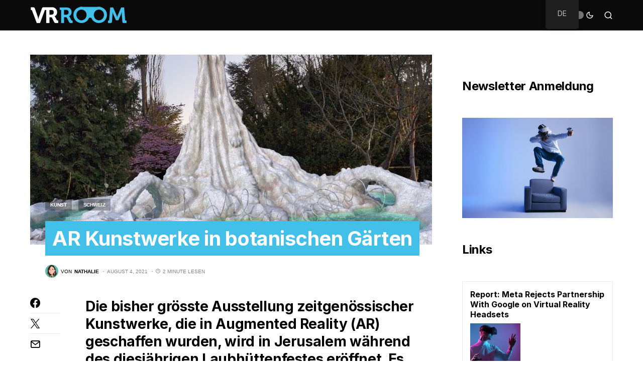

--- FILE ---
content_type: text/html; charset=UTF-8
request_url: https://vr-room.ch/2021/08/04/19789/
body_size: 21945
content:
<!doctype html>
<html lang="de-DE">
<head>
	<meta charset="UTF-8" />
	<meta name="viewport" content="width=device-width, initial-scale=1" />
	<link rel="profile" href="https://gmpg.org/xfn/11" />
	<meta name='robots' content='index, follow, max-snippet:-1, max-image-preview:large, max-video-preview:-1' />

<!-- The SEO Framework von Sybre Waaijer -->
<link rel="canonical" href="https://vr-room.ch/2021/08/04/19789/" />
<meta name="description" content="Die Ausstellung Seeing the Invisible pr&auml;sentiert neue Arbeiten, die mit AR&#x2d;Technologie entstanden. Die Werke stammen von 13 f&uuml;hrenden israelischen und&#8230;" />
<meta property="og:type" content="article" />
<meta property="og:locale" content="de_DE" />
<meta property="og:site_name" content="Schweizer Virtual Reality News" />
<meta property="og:title" content="AR Kunstwerke in botanischen Gärten | Schweizer Virtual Reality News" />
<meta property="og:description" content="Die Ausstellung Seeing the Invisible pr&auml;sentiert neue Arbeiten, die mit AR&#x2d;Technologie entstanden. Die Werke stammen von 13 f&uuml;hrenden israelischen und internationalen K&uuml;nstlern aus Sydney&#8230;" />
<meta property="og:url" content="https://vr-room.ch/2021/08/04/19789/" />
<meta property="og:image" content="https://vr-room.ch/wp-content/uploads/2021/07/עבודה-של-סיגלית-לנדאו.jpg" />
<meta property="og:image:width" content="1689" />
<meta property="og:image:height" content="800" />
<meta property="og:image:alt" content="AR Botanische Garten" />
<meta property="article:published_time" content="2021-08-04T08:09:49+00:00" />
<meta property="article:modified_time" content="2021-07-26T08:23:02+00:00" />
<meta name="twitter:card" content="summary_large_image" />
<meta name="twitter:title" content="AR Kunstwerke in botanischen Gärten | Schweizer Virtual Reality News" />
<meta name="twitter:description" content="Die Ausstellung Seeing the Invisible pr&auml;sentiert neue Arbeiten, die mit AR&#x2d;Technologie entstanden. Die Werke stammen von 13 f&uuml;hrenden israelischen und internationalen K&uuml;nstlern aus Sydney&#8230;" />
<meta name="twitter:image" content="https://vr-room.ch/wp-content/uploads/2021/07/עבודה-של-סיגלית-לנדאו.jpg" />
<meta name="twitter:image:alt" content="AR Botanische Garten" />
<script type="application/ld+json">{"@context":"https://schema.org","@graph":[{"@type":"WebSite","@id":"https://vr-room.ch/#/schema/WebSite","url":"https://vr-room.ch/","name":"Schweizer Virtual Reality News","inLanguage":"de","potentialAction":{"@type":"SearchAction","target":{"@type":"EntryPoint","urlTemplate":"https://vr-room.ch/search/{search_term_string}/"},"query-input":"required name=search_term_string"},"publisher":{"@type":"Organization","@id":"https://vr-room.ch/#/schema/Organization","name":"Schweizer Virtual Reality News","url":"https://vr-room.ch/","logo":{"@type":"ImageObject","url":"https://vr-room.ch/wp-content/uploads/2021/12/cropped-vrroom-brille.png","contentUrl":"https://vr-room.ch/wp-content/uploads/2021/12/cropped-vrroom-brille.png","width":512,"height":512}}},{"@type":"WebPage","@id":"https://vr-room.ch/2021/08/04/19789/","url":"https://vr-room.ch/2021/08/04/19789/","name":"AR Kunstwerke in botanischen Gärten | Schweizer Virtual Reality News","description":"Die Ausstellung Seeing the Invisible pr&auml;sentiert neue Arbeiten, die mit AR&#x2d;Technologie entstanden. Die Werke stammen von 13 f&uuml;hrenden israelischen und&#8230;","inLanguage":"de","isPartOf":{"@id":"https://vr-room.ch/#/schema/WebSite"},"breadcrumb":{"@type":"BreadcrumbList","@id":"https://vr-room.ch/#/schema/BreadcrumbList","itemListElement":[{"@type":"ListItem","position":1,"item":"https://vr-room.ch/","name":"Schweizer Virtual Reality News"},{"@type":"ListItem","position":2,"item":"https://vr-room.ch/news/virtual-reality-schweiz/","name":"Kategorie: Schweiz"},{"@type":"ListItem","position":3,"name":"AR Kunstwerke in botanischen Gärten"}]},"potentialAction":{"@type":"ReadAction","target":"https://vr-room.ch/2021/08/04/19789/"},"datePublished":"2021-08-04T08:09:49+00:00","dateModified":"2021-07-26T08:23:02+00:00","author":{"@type":"Person","@id":"https://vr-room.ch/#/schema/Person/d98fcae3c23f8de89470a4af4bdec774","name":"Nathalie"}}]}</script>
<!-- / The SEO Framework von Sybre Waaijer | 19.22ms meta | 5.99ms boot -->


	<!-- This site is optimized with the Yoast SEO plugin v22.3 - https://yoast.com/wordpress/plugins/seo/ -->
	<title>AR Kunstwerke in botanischen Gärten - Schweizer Virtual Reality News</title>
	<link rel="canonical" href="https://vr-room.ch/2021/08/04/19789/" />
	<meta property="og:locale" content="de_DE" />
	<meta property="og:type" content="article" />
	<meta property="og:title" content="AR Kunstwerke in botanischen Gärten - Schweizer Virtual Reality News" />
	<meta property="og:description" content="Die bisher grösste Ausstellung zeitgenössischer Kunstwerke, die in Augmented Reality (AR) geschaffen wurden, wird in Jerusalem während des&hellip;" />
	<meta property="og:url" content="https://vr-room.ch/2021/08/04/19789/" />
	<meta property="og:site_name" content="Schweizer Virtual Reality News" />
	<meta property="article:published_time" content="2021-08-04T08:09:49+00:00" />
	<meta property="article:modified_time" content="2021-07-26T08:23:02+00:00" />
	<meta property="og:image" content="https://vr-room.ch/wp-content/uploads/2021/07/עבודה-של-סיגלית-לנדאו.jpg" />
	<meta property="og:image:width" content="1689" />
	<meta property="og:image:height" content="800" />
	<meta property="og:image:type" content="image/jpeg" />
	<meta name="author" content="Nathalie" />
	<meta name="twitter:card" content="summary_large_image" />
	<meta name="twitter:label1" content="Verfasst von" />
	<meta name="twitter:data1" content="Nathalie" />
	<meta name="twitter:label2" content="Geschätzte Lesezeit" />
	<meta name="twitter:data2" content="2 Minuten" />
	<script type="application/ld+json" class="yoast-schema-graph">{"@context":"https://schema.org","@graph":[{"@type":"WebPage","@id":"https://vr-room.ch/2021/08/04/19789/","url":"https://vr-room.ch/2021/08/04/19789/","name":"AR Kunstwerke in botanischen Gärten - Schweizer Virtual Reality News","isPartOf":{"@id":"http://vr-room.ch/en/#website"},"primaryImageOfPage":{"@id":"https://vr-room.ch/2021/08/04/19789/#primaryimage"},"image":{"@id":"https://vr-room.ch/2021/08/04/19789/#primaryimage"},"thumbnailUrl":"https://vr-room.ch/wp-content/uploads/2021/07/עבודה-של-סיגלית-לנדאו.jpg","datePublished":"2021-08-04T08:09:49+00:00","dateModified":"2021-07-26T08:23:02+00:00","author":{"@id":"http://vr-room.ch/en/#/schema/person/1a03b3a6ced429fb4831f60fa2b37599"},"breadcrumb":{"@id":"https://vr-room.ch/2021/08/04/19789/#breadcrumb"},"inLanguage":"de","potentialAction":[{"@type":"ReadAction","target":["https://vr-room.ch/2021/08/04/19789/"]}]},{"@type":"ImageObject","inLanguage":"de","@id":"https://vr-room.ch/2021/08/04/19789/#primaryimage","url":"https://vr-room.ch/wp-content/uploads/2021/07/עבודה-של-סיגלית-לנדאו.jpg","contentUrl":"https://vr-room.ch/wp-content/uploads/2021/07/עבודה-של-סיגלית-לנדאו.jpg","width":1689,"height":800,"caption":"AR Botanische Garten"},{"@type":"BreadcrumbList","@id":"https://vr-room.ch/2021/08/04/19789/#breadcrumb","itemListElement":[{"@type":"ListItem","position":1,"name":"Startseite","item":"http://vr-room.ch/en/"},{"@type":"ListItem","position":2,"name":"AR Kunstwerke in botanischen Gärten"}]},{"@type":"WebSite","@id":"http://vr-room.ch/en/#website","url":"http://vr-room.ch/en/","name":"Schweizer Virtual Reality News","description":"","potentialAction":[{"@type":"SearchAction","target":{"@type":"EntryPoint","urlTemplate":"http://vr-room.ch/en/?s={search_term_string}"},"query-input":"required name=search_term_string"}],"inLanguage":"de"},{"@type":"Person","@id":"http://vr-room.ch/en/#/schema/person/1a03b3a6ced429fb4831f60fa2b37599","name":"Nathalie","image":{"@type":"ImageObject","inLanguage":"de","@id":"http://vr-room.ch/en/#/schema/person/image/","url":"https://vr-room.ch/wp-content/uploads/2017/01/avatar_user_12_1484159890-96x96.jpg","contentUrl":"https://vr-room.ch/wp-content/uploads/2017/01/avatar_user_12_1484159890-96x96.jpg","caption":"Nathalie"},"url":"https://vr-room.ch/author/nathalie/"}]}</script>
	<!-- / Yoast SEO plugin. -->


<link rel='dns-prefetch' href='//fonts.googleapis.com' />
<link rel="alternate" type="application/rss+xml" title="Schweizer Virtual Reality News &raquo; Feed" href="https://vr-room.ch/feed/" />
<link rel="alternate" type="application/rss+xml" title="Schweizer Virtual Reality News &raquo; Kommentar-Feed" href="https://vr-room.ch/comments/feed/" />
<link rel="alternate" type="application/rss+xml" title="Schweizer Virtual Reality News &raquo; Kommentar-Feed zu AR Kunstwerke in botanischen Gärten" href="https://vr-room.ch/2021/08/04/19789/feed/" />
			<link rel="preload" href="https://vr-room.ch/wp-content/plugins/canvas/assets/fonts/canvas-icons.woff" as="font" type="font/woff" crossorigin>
			<script>
window._wpemojiSettings = {"baseUrl":"https:\/\/s.w.org\/images\/core\/emoji\/14.0.0\/72x72\/","ext":".png","svgUrl":"https:\/\/s.w.org\/images\/core\/emoji\/14.0.0\/svg\/","svgExt":".svg","source":{"concatemoji":"https:\/\/vr-room.ch\/wp-includes\/js\/wp-emoji-release.min.js?ver=6.4.7"}};
/*! This file is auto-generated */
!function(i,n){var o,s,e;function c(e){try{var t={supportTests:e,timestamp:(new Date).valueOf()};sessionStorage.setItem(o,JSON.stringify(t))}catch(e){}}function p(e,t,n){e.clearRect(0,0,e.canvas.width,e.canvas.height),e.fillText(t,0,0);var t=new Uint32Array(e.getImageData(0,0,e.canvas.width,e.canvas.height).data),r=(e.clearRect(0,0,e.canvas.width,e.canvas.height),e.fillText(n,0,0),new Uint32Array(e.getImageData(0,0,e.canvas.width,e.canvas.height).data));return t.every(function(e,t){return e===r[t]})}function u(e,t,n){switch(t){case"flag":return n(e,"\ud83c\udff3\ufe0f\u200d\u26a7\ufe0f","\ud83c\udff3\ufe0f\u200b\u26a7\ufe0f")?!1:!n(e,"\ud83c\uddfa\ud83c\uddf3","\ud83c\uddfa\u200b\ud83c\uddf3")&&!n(e,"\ud83c\udff4\udb40\udc67\udb40\udc62\udb40\udc65\udb40\udc6e\udb40\udc67\udb40\udc7f","\ud83c\udff4\u200b\udb40\udc67\u200b\udb40\udc62\u200b\udb40\udc65\u200b\udb40\udc6e\u200b\udb40\udc67\u200b\udb40\udc7f");case"emoji":return!n(e,"\ud83e\udef1\ud83c\udffb\u200d\ud83e\udef2\ud83c\udfff","\ud83e\udef1\ud83c\udffb\u200b\ud83e\udef2\ud83c\udfff")}return!1}function f(e,t,n){var r="undefined"!=typeof WorkerGlobalScope&&self instanceof WorkerGlobalScope?new OffscreenCanvas(300,150):i.createElement("canvas"),a=r.getContext("2d",{willReadFrequently:!0}),o=(a.textBaseline="top",a.font="600 32px Arial",{});return e.forEach(function(e){o[e]=t(a,e,n)}),o}function t(e){var t=i.createElement("script");t.src=e,t.defer=!0,i.head.appendChild(t)}"undefined"!=typeof Promise&&(o="wpEmojiSettingsSupports",s=["flag","emoji"],n.supports={everything:!0,everythingExceptFlag:!0},e=new Promise(function(e){i.addEventListener("DOMContentLoaded",e,{once:!0})}),new Promise(function(t){var n=function(){try{var e=JSON.parse(sessionStorage.getItem(o));if("object"==typeof e&&"number"==typeof e.timestamp&&(new Date).valueOf()<e.timestamp+604800&&"object"==typeof e.supportTests)return e.supportTests}catch(e){}return null}();if(!n){if("undefined"!=typeof Worker&&"undefined"!=typeof OffscreenCanvas&&"undefined"!=typeof URL&&URL.createObjectURL&&"undefined"!=typeof Blob)try{var e="postMessage("+f.toString()+"("+[JSON.stringify(s),u.toString(),p.toString()].join(",")+"));",r=new Blob([e],{type:"text/javascript"}),a=new Worker(URL.createObjectURL(r),{name:"wpTestEmojiSupports"});return void(a.onmessage=function(e){c(n=e.data),a.terminate(),t(n)})}catch(e){}c(n=f(s,u,p))}t(n)}).then(function(e){for(var t in e)n.supports[t]=e[t],n.supports.everything=n.supports.everything&&n.supports[t],"flag"!==t&&(n.supports.everythingExceptFlag=n.supports.everythingExceptFlag&&n.supports[t]);n.supports.everythingExceptFlag=n.supports.everythingExceptFlag&&!n.supports.flag,n.DOMReady=!1,n.readyCallback=function(){n.DOMReady=!0}}).then(function(){return e}).then(function(){var e;n.supports.everything||(n.readyCallback(),(e=n.source||{}).concatemoji?t(e.concatemoji):e.wpemoji&&e.twemoji&&(t(e.twemoji),t(e.wpemoji)))}))}((window,document),window._wpemojiSettings);
</script>
<link rel='stylesheet' id='canvas-css' href='https://vr-room.ch/wp-content/plugins/canvas/assets/css/canvas.css?ver=2.4.4.1' media='all' />
<link rel='alternate stylesheet' id='powerkit-icons-css' href='https://vr-room.ch/wp-content/plugins/powerkit/assets/fonts/powerkit-icons.woff?ver=2.9.2' as='font' type='font/wof' crossorigin />
<link rel='stylesheet' id='powerkit-css' href='https://vr-room.ch/wp-content/plugins/powerkit/assets/css/powerkit.css?ver=2.9.2' media='all' />
<style id='wp-emoji-styles-inline-css'>

	img.wp-smiley, img.emoji {
		display: inline !important;
		border: none !important;
		box-shadow: none !important;
		height: 1em !important;
		width: 1em !important;
		margin: 0 0.07em !important;
		vertical-align: -0.1em !important;
		background: none !important;
		padding: 0 !important;
	}
</style>
<link rel='stylesheet' id='wp-block-library-css' href='https://vr-room.ch/wp-includes/css/dist/block-library/style.min.css?ver=6.4.7' media='all' />
<link rel='stylesheet' id='canvas-block-alert-style-css' href='https://vr-room.ch/wp-content/plugins/canvas/components/basic-elements/block-alert/block.css?ver=1711536540' media='all' />
<link rel='stylesheet' id='canvas-block-progress-style-css' href='https://vr-room.ch/wp-content/plugins/canvas/components/basic-elements/block-progress/block.css?ver=1711536540' media='all' />
<link rel='stylesheet' id='canvas-block-collapsibles-style-css' href='https://vr-room.ch/wp-content/plugins/canvas/components/basic-elements/block-collapsibles/block.css?ver=1711536540' media='all' />
<link rel='stylesheet' id='canvas-block-tabs-style-css' href='https://vr-room.ch/wp-content/plugins/canvas/components/basic-elements/block-tabs/block.css?ver=1711536540' media='all' />
<link rel='stylesheet' id='canvas-block-section-heading-style-css' href='https://vr-room.ch/wp-content/plugins/canvas/components/basic-elements/block-section-heading/block.css?ver=1711536540' media='all' />
<link rel='stylesheet' id='canvas-block-row-style-css' href='https://vr-room.ch/wp-content/plugins/canvas/components/layout-blocks/block-row/block-row.css?ver=1711536540' media='all' />
<link rel='stylesheet' id='canvas-justified-gallery-block-style-css' href='https://vr-room.ch/wp-content/plugins/canvas/components/justified-gallery/block/block-justified-gallery.css?ver=1711536540' media='all' />
<link rel='stylesheet' id='canvas-slider-gallery-block-style-css' href='https://vr-room.ch/wp-content/plugins/canvas/components/slider-gallery/block/block-slider-gallery.css?ver=1711536540' media='all' />
<link rel='stylesheet' id='canvas-block-posts-sidebar-css' href='https://vr-room.ch/wp-content/plugins/canvas/components/posts/block-posts-sidebar/block-posts-sidebar.css?ver=1711536540' media='all' />
<style id='classic-theme-styles-inline-css'>
/*! This file is auto-generated */
.wp-block-button__link{color:#fff;background-color:#32373c;border-radius:9999px;box-shadow:none;text-decoration:none;padding:calc(.667em + 2px) calc(1.333em + 2px);font-size:1.125em}.wp-block-file__button{background:#32373c;color:#fff;text-decoration:none}
</style>
<style id='global-styles-inline-css'>
body{--wp--preset--color--black: #000000;--wp--preset--color--cyan-bluish-gray: #abb8c3;--wp--preset--color--white: #FFFFFF;--wp--preset--color--pale-pink: #f78da7;--wp--preset--color--vivid-red: #cf2e2e;--wp--preset--color--luminous-vivid-orange: #ff6900;--wp--preset--color--luminous-vivid-amber: #fcb900;--wp--preset--color--light-green-cyan: #7bdcb5;--wp--preset--color--vivid-green-cyan: #00d084;--wp--preset--color--pale-cyan-blue: #8ed1fc;--wp--preset--color--vivid-cyan-blue: #0693e3;--wp--preset--color--vivid-purple: #9b51e0;--wp--preset--color--blue: #59BACC;--wp--preset--color--green: #58AD69;--wp--preset--color--orange: #FFBC49;--wp--preset--color--red: #e32c26;--wp--preset--color--gray-50: #f8f9fa;--wp--preset--color--gray-100: #f8f9fb;--wp--preset--color--gray-200: #e9ecef;--wp--preset--color--secondary: #818181;--wp--preset--gradient--vivid-cyan-blue-to-vivid-purple: linear-gradient(135deg,rgba(6,147,227,1) 0%,rgb(155,81,224) 100%);--wp--preset--gradient--light-green-cyan-to-vivid-green-cyan: linear-gradient(135deg,rgb(122,220,180) 0%,rgb(0,208,130) 100%);--wp--preset--gradient--luminous-vivid-amber-to-luminous-vivid-orange: linear-gradient(135deg,rgba(252,185,0,1) 0%,rgba(255,105,0,1) 100%);--wp--preset--gradient--luminous-vivid-orange-to-vivid-red: linear-gradient(135deg,rgba(255,105,0,1) 0%,rgb(207,46,46) 100%);--wp--preset--gradient--very-light-gray-to-cyan-bluish-gray: linear-gradient(135deg,rgb(238,238,238) 0%,rgb(169,184,195) 100%);--wp--preset--gradient--cool-to-warm-spectrum: linear-gradient(135deg,rgb(74,234,220) 0%,rgb(151,120,209) 20%,rgb(207,42,186) 40%,rgb(238,44,130) 60%,rgb(251,105,98) 80%,rgb(254,248,76) 100%);--wp--preset--gradient--blush-light-purple: linear-gradient(135deg,rgb(255,206,236) 0%,rgb(152,150,240) 100%);--wp--preset--gradient--blush-bordeaux: linear-gradient(135deg,rgb(254,205,165) 0%,rgb(254,45,45) 50%,rgb(107,0,62) 100%);--wp--preset--gradient--luminous-dusk: linear-gradient(135deg,rgb(255,203,112) 0%,rgb(199,81,192) 50%,rgb(65,88,208) 100%);--wp--preset--gradient--pale-ocean: linear-gradient(135deg,rgb(255,245,203) 0%,rgb(182,227,212) 50%,rgb(51,167,181) 100%);--wp--preset--gradient--electric-grass: linear-gradient(135deg,rgb(202,248,128) 0%,rgb(113,206,126) 100%);--wp--preset--gradient--midnight: linear-gradient(135deg,rgb(2,3,129) 0%,rgb(40,116,252) 100%);--wp--preset--font-size--small: 13px;--wp--preset--font-size--medium: 20px;--wp--preset--font-size--large: 36px;--wp--preset--font-size--x-large: 42px;--wp--preset--spacing--20: 0.44rem;--wp--preset--spacing--30: 0.67rem;--wp--preset--spacing--40: 1rem;--wp--preset--spacing--50: 1.5rem;--wp--preset--spacing--60: 2.25rem;--wp--preset--spacing--70: 3.38rem;--wp--preset--spacing--80: 5.06rem;--wp--preset--shadow--natural: 6px 6px 9px rgba(0, 0, 0, 0.2);--wp--preset--shadow--deep: 12px 12px 50px rgba(0, 0, 0, 0.4);--wp--preset--shadow--sharp: 6px 6px 0px rgba(0, 0, 0, 0.2);--wp--preset--shadow--outlined: 6px 6px 0px -3px rgba(255, 255, 255, 1), 6px 6px rgba(0, 0, 0, 1);--wp--preset--shadow--crisp: 6px 6px 0px rgba(0, 0, 0, 1);}:where(.is-layout-flex){gap: 0.5em;}:where(.is-layout-grid){gap: 0.5em;}body .is-layout-flow > .alignleft{float: left;margin-inline-start: 0;margin-inline-end: 2em;}body .is-layout-flow > .alignright{float: right;margin-inline-start: 2em;margin-inline-end: 0;}body .is-layout-flow > .aligncenter{margin-left: auto !important;margin-right: auto !important;}body .is-layout-constrained > .alignleft{float: left;margin-inline-start: 0;margin-inline-end: 2em;}body .is-layout-constrained > .alignright{float: right;margin-inline-start: 2em;margin-inline-end: 0;}body .is-layout-constrained > .aligncenter{margin-left: auto !important;margin-right: auto !important;}body .is-layout-constrained > :where(:not(.alignleft):not(.alignright):not(.alignfull)){max-width: var(--wp--style--global--content-size);margin-left: auto !important;margin-right: auto !important;}body .is-layout-constrained > .alignwide{max-width: var(--wp--style--global--wide-size);}body .is-layout-flex{display: flex;}body .is-layout-flex{flex-wrap: wrap;align-items: center;}body .is-layout-flex > *{margin: 0;}body .is-layout-grid{display: grid;}body .is-layout-grid > *{margin: 0;}:where(.wp-block-columns.is-layout-flex){gap: 2em;}:where(.wp-block-columns.is-layout-grid){gap: 2em;}:where(.wp-block-post-template.is-layout-flex){gap: 1.25em;}:where(.wp-block-post-template.is-layout-grid){gap: 1.25em;}.has-black-color{color: var(--wp--preset--color--black) !important;}.has-cyan-bluish-gray-color{color: var(--wp--preset--color--cyan-bluish-gray) !important;}.has-white-color{color: var(--wp--preset--color--white) !important;}.has-pale-pink-color{color: var(--wp--preset--color--pale-pink) !important;}.has-vivid-red-color{color: var(--wp--preset--color--vivid-red) !important;}.has-luminous-vivid-orange-color{color: var(--wp--preset--color--luminous-vivid-orange) !important;}.has-luminous-vivid-amber-color{color: var(--wp--preset--color--luminous-vivid-amber) !important;}.has-light-green-cyan-color{color: var(--wp--preset--color--light-green-cyan) !important;}.has-vivid-green-cyan-color{color: var(--wp--preset--color--vivid-green-cyan) !important;}.has-pale-cyan-blue-color{color: var(--wp--preset--color--pale-cyan-blue) !important;}.has-vivid-cyan-blue-color{color: var(--wp--preset--color--vivid-cyan-blue) !important;}.has-vivid-purple-color{color: var(--wp--preset--color--vivid-purple) !important;}.has-black-background-color{background-color: var(--wp--preset--color--black) !important;}.has-cyan-bluish-gray-background-color{background-color: var(--wp--preset--color--cyan-bluish-gray) !important;}.has-white-background-color{background-color: var(--wp--preset--color--white) !important;}.has-pale-pink-background-color{background-color: var(--wp--preset--color--pale-pink) !important;}.has-vivid-red-background-color{background-color: var(--wp--preset--color--vivid-red) !important;}.has-luminous-vivid-orange-background-color{background-color: var(--wp--preset--color--luminous-vivid-orange) !important;}.has-luminous-vivid-amber-background-color{background-color: var(--wp--preset--color--luminous-vivid-amber) !important;}.has-light-green-cyan-background-color{background-color: var(--wp--preset--color--light-green-cyan) !important;}.has-vivid-green-cyan-background-color{background-color: var(--wp--preset--color--vivid-green-cyan) !important;}.has-pale-cyan-blue-background-color{background-color: var(--wp--preset--color--pale-cyan-blue) !important;}.has-vivid-cyan-blue-background-color{background-color: var(--wp--preset--color--vivid-cyan-blue) !important;}.has-vivid-purple-background-color{background-color: var(--wp--preset--color--vivid-purple) !important;}.has-black-border-color{border-color: var(--wp--preset--color--black) !important;}.has-cyan-bluish-gray-border-color{border-color: var(--wp--preset--color--cyan-bluish-gray) !important;}.has-white-border-color{border-color: var(--wp--preset--color--white) !important;}.has-pale-pink-border-color{border-color: var(--wp--preset--color--pale-pink) !important;}.has-vivid-red-border-color{border-color: var(--wp--preset--color--vivid-red) !important;}.has-luminous-vivid-orange-border-color{border-color: var(--wp--preset--color--luminous-vivid-orange) !important;}.has-luminous-vivid-amber-border-color{border-color: var(--wp--preset--color--luminous-vivid-amber) !important;}.has-light-green-cyan-border-color{border-color: var(--wp--preset--color--light-green-cyan) !important;}.has-vivid-green-cyan-border-color{border-color: var(--wp--preset--color--vivid-green-cyan) !important;}.has-pale-cyan-blue-border-color{border-color: var(--wp--preset--color--pale-cyan-blue) !important;}.has-vivid-cyan-blue-border-color{border-color: var(--wp--preset--color--vivid-cyan-blue) !important;}.has-vivid-purple-border-color{border-color: var(--wp--preset--color--vivid-purple) !important;}.has-vivid-cyan-blue-to-vivid-purple-gradient-background{background: var(--wp--preset--gradient--vivid-cyan-blue-to-vivid-purple) !important;}.has-light-green-cyan-to-vivid-green-cyan-gradient-background{background: var(--wp--preset--gradient--light-green-cyan-to-vivid-green-cyan) !important;}.has-luminous-vivid-amber-to-luminous-vivid-orange-gradient-background{background: var(--wp--preset--gradient--luminous-vivid-amber-to-luminous-vivid-orange) !important;}.has-luminous-vivid-orange-to-vivid-red-gradient-background{background: var(--wp--preset--gradient--luminous-vivid-orange-to-vivid-red) !important;}.has-very-light-gray-to-cyan-bluish-gray-gradient-background{background: var(--wp--preset--gradient--very-light-gray-to-cyan-bluish-gray) !important;}.has-cool-to-warm-spectrum-gradient-background{background: var(--wp--preset--gradient--cool-to-warm-spectrum) !important;}.has-blush-light-purple-gradient-background{background: var(--wp--preset--gradient--blush-light-purple) !important;}.has-blush-bordeaux-gradient-background{background: var(--wp--preset--gradient--blush-bordeaux) !important;}.has-luminous-dusk-gradient-background{background: var(--wp--preset--gradient--luminous-dusk) !important;}.has-pale-ocean-gradient-background{background: var(--wp--preset--gradient--pale-ocean) !important;}.has-electric-grass-gradient-background{background: var(--wp--preset--gradient--electric-grass) !important;}.has-midnight-gradient-background{background: var(--wp--preset--gradient--midnight) !important;}.has-small-font-size{font-size: var(--wp--preset--font-size--small) !important;}.has-medium-font-size{font-size: var(--wp--preset--font-size--medium) !important;}.has-large-font-size{font-size: var(--wp--preset--font-size--large) !important;}.has-x-large-font-size{font-size: var(--wp--preset--font-size--x-large) !important;}
.wp-block-navigation a:where(:not(.wp-element-button)){color: inherit;}
:where(.wp-block-post-template.is-layout-flex){gap: 1.25em;}:where(.wp-block-post-template.is-layout-grid){gap: 1.25em;}
:where(.wp-block-columns.is-layout-flex){gap: 2em;}:where(.wp-block-columns.is-layout-grid){gap: 2em;}
.wp-block-pullquote{font-size: 1.5em;line-height: 1.6;}
</style>
<link rel='stylesheet' id='absolute-reviews-css' href='https://vr-room.ch/wp-content/plugins/absolute-reviews/public/css/absolute-reviews-public.css?ver=1.1.2' media='all' />
<link rel='stylesheet' id='advanced-popups-css' href='https://vr-room.ch/wp-content/plugins/advanced-popups/public/css/advanced-popups-public.css?ver=1.1.9' media='all' />
<link rel='stylesheet' id='canvas-block-heading-style-css' href='https://vr-room.ch/wp-content/plugins/canvas/components/content-formatting/block-heading/block.css?ver=1711536540' media='all' />
<link rel='stylesheet' id='canvas-block-list-style-css' href='https://vr-room.ch/wp-content/plugins/canvas/components/content-formatting/block-list/block.css?ver=1711536540' media='all' />
<link rel='stylesheet' id='canvas-block-paragraph-style-css' href='https://vr-room.ch/wp-content/plugins/canvas/components/content-formatting/block-paragraph/block.css?ver=1711536540' media='all' />
<link rel='stylesheet' id='canvas-block-separator-style-css' href='https://vr-room.ch/wp-content/plugins/canvas/components/content-formatting/block-separator/block.css?ver=1711536540' media='all' />
<link rel='stylesheet' id='canvas-block-group-style-css' href='https://vr-room.ch/wp-content/plugins/canvas/components/basic-elements/block-group/block.css?ver=1711536540' media='all' />
<link rel='stylesheet' id='canvas-block-cover-style-css' href='https://vr-room.ch/wp-content/plugins/canvas/components/basic-elements/block-cover/block.css?ver=1711536540' media='all' />
<link rel='stylesheet' id='powerkit-author-box-css' href='https://vr-room.ch/wp-content/plugins/powerkit/modules/author-box/public/css/public-powerkit-author-box.css?ver=2.9.2' media='all' />
<link rel='stylesheet' id='powerkit-basic-elements-css' href='https://vr-room.ch/wp-content/plugins/powerkit/modules/basic-elements/public/css/public-powerkit-basic-elements.css?ver=2.9.2' media='screen' />
<link rel='stylesheet' id='powerkit-coming-soon-css' href='https://vr-room.ch/wp-content/plugins/powerkit/modules/coming-soon/public/css/public-powerkit-coming-soon.css?ver=2.9.2' media='all' />
<link rel='stylesheet' id='powerkit-content-formatting-css' href='https://vr-room.ch/wp-content/plugins/powerkit/modules/content-formatting/public/css/public-powerkit-content-formatting.css?ver=2.9.2' media='all' />
<link rel='stylesheet' id='powerkit-сontributors-css' href='https://vr-room.ch/wp-content/plugins/powerkit/modules/contributors/public/css/public-powerkit-contributors.css?ver=2.9.2' media='all' />
<link rel='stylesheet' id='powerkit-facebook-css' href='https://vr-room.ch/wp-content/plugins/powerkit/modules/facebook/public/css/public-powerkit-facebook.css?ver=2.9.2' media='all' />
<link rel='stylesheet' id='powerkit-featured-categories-css' href='https://vr-room.ch/wp-content/plugins/powerkit/modules/featured-categories/public/css/public-powerkit-featured-categories.css?ver=2.9.2' media='all' />
<link rel='stylesheet' id='powerkit-inline-posts-css' href='https://vr-room.ch/wp-content/plugins/powerkit/modules/inline-posts/public/css/public-powerkit-inline-posts.css?ver=2.9.2' media='all' />
<link rel='stylesheet' id='powerkit-instagram-css' href='https://vr-room.ch/wp-content/plugins/powerkit/modules/instagram/public/css/public-powerkit-instagram.css?ver=2.9.2' media='all' />
<link rel='stylesheet' id='powerkit-justified-gallery-css' href='https://vr-room.ch/wp-content/plugins/powerkit/modules/justified-gallery/public/css/public-powerkit-justified-gallery.css?ver=2.9.2' media='all' />
<link rel='stylesheet' id='glightbox-css' href='https://vr-room.ch/wp-content/plugins/powerkit/modules/lightbox/public/css/glightbox.min.css?ver=2.9.2' media='all' />
<link rel='stylesheet' id='powerkit-lightbox-css' href='https://vr-room.ch/wp-content/plugins/powerkit/modules/lightbox/public/css/public-powerkit-lightbox.css?ver=2.9.2' media='all' />
<link rel='stylesheet' id='powerkit-opt-in-forms-css' href='https://vr-room.ch/wp-content/plugins/powerkit/modules/opt-in-forms/public/css/public-powerkit-opt-in-forms.css?ver=2.9.2' media='all' />
<link rel='stylesheet' id='powerkit-pinterest-css' href='https://vr-room.ch/wp-content/plugins/powerkit/modules/pinterest/public/css/public-powerkit-pinterest.css?ver=2.9.2' media='all' />
<link rel='stylesheet' id='powerkit-scroll-to-top-css' href='https://vr-room.ch/wp-content/plugins/powerkit/modules/scroll-to-top/public/css/public-powerkit-scroll-to-top.css?ver=2.9.2' media='all' />
<link rel='stylesheet' id='powerkit-share-buttons-css' href='https://vr-room.ch/wp-content/plugins/powerkit/modules/share-buttons/public/css/public-powerkit-share-buttons.css?ver=2.9.2' media='all' />
<link rel='stylesheet' id='powerkit-slider-gallery-css' href='https://vr-room.ch/wp-content/plugins/powerkit/modules/slider-gallery/public/css/public-powerkit-slider-gallery.css?ver=2.9.2' media='all' />
<link rel='stylesheet' id='powerkit-social-links-css' href='https://vr-room.ch/wp-content/plugins/powerkit/modules/social-links/public/css/public-powerkit-social-links.css?ver=2.9.2' media='all' />
<link rel='stylesheet' id='powerkit-table-of-contents-css' href='https://vr-room.ch/wp-content/plugins/powerkit/modules/table-of-contents/public/css/public-powerkit-table-of-contents.css?ver=2.9.2' media='all' />
<link rel='stylesheet' id='powerkit-twitter-css' href='https://vr-room.ch/wp-content/plugins/powerkit/modules/twitter/public/css/public-powerkit-twitter.css?ver=2.9.2' media='all' />
<link rel='stylesheet' id='powerkit-widget-about-css' href='https://vr-room.ch/wp-content/plugins/powerkit/modules/widget-about/public/css/public-powerkit-widget-about.css?ver=2.9.2' media='all' />
<link rel='stylesheet' id='trp-floater-language-switcher-style-css' href='https://vr-room.ch/wp-content/plugins/translatepress-multilingual/assets/css/trp-floater-language-switcher.css?ver=2.7.4' media='all' />
<link rel='stylesheet' id='trp-language-switcher-style-css' href='https://vr-room.ch/wp-content/plugins/translatepress-multilingual/assets/css/trp-language-switcher.css?ver=2.7.4' media='all' />
<link rel='stylesheet' id='trp-popup-style-css' href='https://vr-room.ch/wp-content/plugins/translatepress-business/add-ons-pro/automatic-language-detection/assets/css/trp-popup.css?ver=6.4.7' media='all' />
<link rel='stylesheet' id='csco-styles-css' href='https://vr-room.ch/wp-content/themes/newsblock/style.css?ver=1.1.8' media='all' />
<style id='csco-styles-inline-css'>
.searchwp-live-search-no-min-chars:after { content: "Continue typing" }
:root, [site-data-scheme="default"]{--cs-color-site-background:#FFFFFF;--cs-color-search-background:#ffffff;--cs-color-header-background:#0a0a0a;--cs-color-submenu-background:#FFFFFF;--cs-color-footer-background:#111111;}:root, [data-scheme="default"]{--cs-color-accent:#0a0a0a;--cs-color-accent-contrast:#FFFFFF;--cs-color-secondary:#818181;--cs-palette-color-secondary:#818181;--cs-color-secondary-contrast:#000000;--cs-color-styled-heading:#43c0e9;--cs-color-styled-heading-contrast:#ffffff;--cs-color-styled-heading-hover:#43c0e9;--cs-color-styled-heading-hover-contrast:#000000;--cs-color-styled-category:rgba(0,0,0,0.3);--cs-color-styled-category-contrast:#ffffff;--cs-color-styled-category-hover:#000000;--cs-color-styled-category-hover-contrast:#FFFFFF;--cs-color-category:#43c0e9;--cs-color-category-hover:#000000;--cs-color-category-underline:rgba(255,255,255,0);--cs-color-button:#000000;--cs-color-button-contrast:#FFFFFF;--cs-color-button-hover:#282828;--cs-color-button-hover-contrast:#FFFFFF;--cs-color-overlay-background:rgba(0,0,0,0.25);}[site-data-scheme="dark"]{--cs-color-site-background:#1c1c1c;--cs-color-search-background:#333335;--cs-color-header-background:#1c1c1c;--cs-color-submenu-background:#1c1c1c;--cs-color-footer-background:#1c1c1c;}[data-scheme="dark"]{--cs-color-accent:#43c0e9;--cs-color-accent-contrast:#000000;--cs-color-secondary:#858585;--cs-palette-color-secondary:#858585;--cs-color-secondary-contrast:#000000;--cs-color-styled-heading:#43c0e9;--cs-color-styled-heading-contrast:#000000;--cs-color-styled-heading-hover:#43c0e9;--cs-color-styled-heading-hover-contrast:#000000;--cs-color-styled-category:#000000;--cs-color-styled-category-contrast:#FFFFFF;--cs-color-styled-category-hover:#43c0e9;--cs-color-styled-category-hover-contrast:#000000;--cs-color-category:#43c0e9;--cs-color-category-hover:#FFFFFF;--cs-color-category-underline:rgba(255,255,255,0);--cs-color-button:#3d3d3d;--cs-color-button-contrast:#FFFFFF;--cs-color-button-hover:#242424;--cs-color-button-hover-contrast:#FFFFFF;--cs-color-overlay-background:rgba(0,0,0,0.25);}:root{--cs-common-border-radius:0;--cs-primary-border-radius:0px;--cs-secondary-border-radius:50%;--cs-styled-category-border-radius:0;--cs-image-border-radius:0px;--cs-header-height:60px;}:root .cnvs-block-section-heading, [data-scheme="default"] .cnvs-block-section-heading, [data-scheme="dark"] [data-scheme="default"] .cnvs-block-section-heading{--cnvs-section-heading-border-color:#e9ecef;}[data-scheme="dark"] .cnvs-block-section-heading{--cnvs-section-heading-border-color:#49494b;}:root .cs-header__widgets-column .cnvs-block-section-heading, [data-scheme="dark"] [data-scheme="default"] .cs-header__widgets-column .cnvs-block-section-heading{--cnvs-section-heading-border-color:#e9ecef;}[data-scheme="dark"] .cs-header__widgets-column .cnvs-block-section-heading{--cnvs-section-heading-border-color:#49494b;}.cs-search__posts{--cs-image-border-radius:50%!important;}
</style>
<link rel='stylesheet' id='5062724a36b610525afb59f4937282c4-css' href='//fonts.googleapis.com/css?family=Inter%3Aregular%2Cregular%2Citalic%2C600%2C700%2C700italic&#038;ver=1.1.8' media='all' />
<link rel='stylesheet' id='62a8df75ef58a51d796a45f196331aba-css' href='//fonts.googleapis.com/css?family=Inter%3A600%2Cregular%2C600%2C700&#038;ver=1.1.8' media='all' />
<link rel='stylesheet' id='6a43f1818b7869047effed19be299371-css' href='//fonts.googleapis.com/css?family=Inter%3A400%2Cregular%2C600%2C700&#038;ver=1.1.8' media='all' />
<link rel='stylesheet' id='b5fa44c623af21bfcc849ec4fd4bea8c-css' href='//fonts.googleapis.com/css?family=Inter%3A400&#038;ver=1.1.8' media='all' />
<link rel='stylesheet' id='0ed56de59495c94ff8d755261456888d-css' href='//fonts.googleapis.com/css?family=Inter%3Aregular%2Citalic%2C600%2C700%2C700italic&#038;ver=1.1.8' media='all' />
<link rel='stylesheet' id='b78abb272b6e04bfb132e8f86ee1e7da-css' href='//fonts.googleapis.com/css?family=Inter%3Aregular%2C600%2C700&#038;ver=1.1.8' media='all' />
<link rel='stylesheet' id='0b43b630cda33ba37005141beb81428c-css' href='//fonts.googleapis.com/css?family=Inter%3A700&#038;ver=1.1.8' media='all' />
<link rel='stylesheet' id='71dba08b2b5e6e3344645936f7c28739-css' href='//fonts.googleapis.com/css?family=Inter%3A800&#038;ver=1.1.8' media='all' />
<link rel='stylesheet' id='searchwp-live-search-css' href='https://vr-room.ch/wp-content/plugins/searchwp-live-ajax-search/assets/styles/style.css?ver=1.7.6' media='all' />
<script src="https://vr-room.ch/wp-includes/js/jquery/jquery.min.js?ver=3.7.1" id="jquery-core-js"></script>
<script src="https://vr-room.ch/wp-includes/js/jquery/jquery-migrate.min.js?ver=3.4.1" id="jquery-migrate-js"></script>
<script src="https://vr-room.ch/wp-content/plugins/advanced-popups/public/js/advanced-popups-public.js?ver=1.1.9" id="advanced-popups-js"></script>
<script id="trp-language-cookie-js-extra">
var trp_language_cookie_data = {"abs_home":"https:\/\/vr-room.ch","url_slugs":{"de_DE":"de","fr_FR":"fr","en_GB":"en","it_IT":"it"},"cookie_name":"trp_language","cookie_age":"30","cookie_path":"\/","default_language":"de_DE","publish_languages":["de_DE","fr_FR","en_GB","it_IT"],"trp_ald_ajax_url":"https:\/\/vr-room.ch\/wp-content\/plugins\/translatepress-business\/add-ons-pro\/automatic-language-detection\/includes\/trp-ald-ajax.php","detection_method":"browser-ip","popup_option":"popup","popup_type":"normal_popup","popup_textarea":"We've detected you might be speaking a different language. Do you want to change to:","popup_textarea_change_button":"Change Language","popup_textarea_close_button":"Close and do not switch language","iso_codes":{"de_DE":"de","fr_FR":"fr","en_GB":"en","it_IT":"it","en_US":"en"},"language_urls":{"de_DE":"https:\/\/vr-room.ch\/2021\/08\/04\/19789\/","fr_FR":"https:\/\/vr-room.ch\/fr\/2021\/08\/04\/19789\/","en_GB":"https:\/\/vr-room.ch\/en\/2021\/08\/04\/19789\/","it_IT":"https:\/\/vr-room.ch\/it\/2021\/08\/04\/19789\/"},"english_name":{"de_DE":"Deutsch","fr_FR":"Fran\u00e7ais","en_GB":"English (UK)","it_IT":"Italiano"},"is_iphone_user_check":""};
</script>
<script src="https://vr-room.ch/wp-content/plugins/translatepress-business/add-ons-pro/automatic-language-detection/assets/js/trp-language-cookie.js?ver=1.1.1" id="trp-language-cookie-js"></script>
<link rel="https://api.w.org/" href="https://vr-room.ch/wp-json/" /><link rel="alternate" type="application/json" href="https://vr-room.ch/wp-json/wp/v2/posts/19789" /><link rel="EditURI" type="application/rsd+xml" title="RSD" href="https://vr-room.ch/xmlrpc.php?rsd" />
<link rel="alternate" type="application/json+oembed" href="https://vr-room.ch/wp-json/oembed/1.0/embed?url=https%3A%2F%2Fvr-room.ch%2F2021%2F08%2F04%2F19789%2F" />
<link rel="alternate" type="text/xml+oembed" href="https://vr-room.ch/wp-json/oembed/1.0/embed?url=https%3A%2F%2Fvr-room.ch%2F2021%2F08%2F04%2F19789%2F&#038;format=xml" />
		<link rel="preload" href="https://vr-room.ch/wp-content/plugins/absolute-reviews/fonts/absolute-reviews-icons.woff" as="font" type="font/woff" crossorigin>
				<link rel="preload" href="https://vr-room.ch/wp-content/plugins/advanced-popups/fonts/advanced-popups-icons.woff" as="font" type="font/woff" crossorigin>
		<!-- Google Tag Manager -->
<script>(function(w,d,s,l,i){w[l]=w[l]||[];w[l].push({'gtm.start':
new Date().getTime(),event:'gtm.js'});var f=d.getElementsByTagName(s)[0],
j=d.createElement(s),dl=l!='dataLayer'?'&l='+l:'';j.async=true;j.src=
'https://www.googletagmanager.com/gtm.js?id='+i+dl;f.parentNode.insertBefore(j,f);
})(window,document,'script','dataLayer','GTM-P8MMKBCF');</script>
<!-- End Google Tag Manager --><link rel="alternate" hreflang="de-DE" href="https://vr-room.ch/2021/08/04/19789/"/>
<link rel="alternate" hreflang="fr-FR" href="https://vr-room.ch/fr/2021/08/04/19789/"/>
<link rel="alternate" hreflang="en-GB" href="https://vr-room.ch/en/2021/08/04/19789/"/>
<link rel="alternate" hreflang="it-IT" href="https://vr-room.ch/it/2021/08/04/19789/"/>
<link rel="alternate" hreflang="de" href="https://vr-room.ch/2021/08/04/19789/"/>
<link rel="alternate" hreflang="fr" href="https://vr-room.ch/fr/2021/08/04/19789/"/>
<link rel="alternate" hreflang="en" href="https://vr-room.ch/en/2021/08/04/19789/"/>
<link rel="alternate" hreflang="it" href="https://vr-room.ch/it/2021/08/04/19789/"/>
<style id='csco-theme-typography'>
	:root {
		/* Base Font */
		--cs-font-base-family: Inter;
		--cs-font-base-size: 1rem;
		--cs-font-base-weight: 400;
		--cs-font-base-style: normal;
		--cs-font-base-letter-spacing: normal;
		--cs-font-base-line-height: 1.5;

		/* Primary Font */
		--cs-font-primary-family: Inter;
		--cs-font-primary-size: 0.875rem;
		--cs-font-primary-weight: 600;
		--cs-font-primary-style: normal;
		--cs-font-primary-letter-spacing: -0.025em;
		--cs-font-primary-text-transform: none;

		/* Secondary Font */
		--cs-font-secondary-family: Inter;
		--cs-font-secondary-size: 0.75rem;
		--cs-font-secondary-weight: 400;
		--cs-font-secondary-style: normal;
		--cs-font-secondary-letter-spacing: normal;
		--cs-font-secondary-text-transform: none;

		/* Category Font */
		--cs-font-category-family: -apple-system, BlinkMacSystemFont, "Segoe UI", Roboto, Oxygen-Sans, Ubuntu, Cantarell, "Helvetica Neue";
		--cs-font-category-size: 0.625rem;
		--cs-font-category-weight: 700;
		--cs-font-category-style: normal;
		--cs-font-category-letter-spacing: -0.025em;
		--cs-font-category-text-transform: uppercase;

		/* Post Meta Font */
		--cs-font-post-meta-family: -apple-system, BlinkMacSystemFont, "Segoe UI", Roboto, Oxygen-Sans, Ubuntu, Cantarell, "Helvetica Neue";
		--cs-font-post-meta-size: 0.6255rem;
		--cs-font-post-meta-weight: 400;
		--cs-font-post-meta-style: normal;
		--cs-font-post-meta-letter-spacing: normal;
		--cs-font-post-meta-text-transform: uppercase;

		/* Input Font */
		--cs-font-input-family: Inter;
		--cs-font-input-size: 0.75rem;
		--cs-font-input-line-height: 1.625rem;
		--cs-font-input-weight: 400;
		--cs-font-input-style: normal;
		--cs-font-input-letter-spacing: normal;
		--cs-font-input-text-transform: none;

		/* Post Subbtitle */
		--cs-font-post-subtitle-family: inherit;
		--cs-font-post-subtitle-size: 1.25rem;
		--cs-font-post-subtitle-letter-spacing: normal;

		/* Post Content */
		--cs-font-post-content-family: Inter;
		--cs-font-post-content-size: 1rem;
		--cs-font-post-content-letter-spacing: normal;

		/* Summary */
		--cs-font-entry-summary-family: Inter;
		--cs-font-entry-summary-size: 1rem;
		--cs-font-entry-summary-letter-spacing: normal;

		/* Entry Excerpt */
		--cs-font-entry-excerpt-family: Inter;
		--cs-font-entry-excerpt-size: 0.875rem;
		--cs-font-entry-excerpt-letter-spacing: normal;

		/* Logos --------------- */

		/* Main Logo */
		--cs-font-main-logo-family: Inter;
		--cs-font-main-logo-size: 1.5rem;
		--cs-font-main-logo-weight: 700;
		--cs-font-main-logo-style: normal;
		--cs-font-main-logo-letter-spacing: -0.075em;
		--cs-font-main-logo-text-transform: none;

		/* Large Logo */
		--cs-font-large-logo-family: Inter;
		--cs-font-large-logo-size: 1.75rem;
		--cs-font-large-logo-weight: 700;
		--cs-font-large-logo-style: normal;
		--cs-font-large-logo-letter-spacing: -0.075em;
		--cs-font-large-logo-text-transform: none;

		/* Footer Logo */
		--cs-font-footer-logo-family: Inter;
		--cs-font-footer-logo-size: 1.5rem;
		--cs-font-footer-logo-weight: 700;
		--cs-font-footer-logo-style: normal;
		--cs-font-footer-logo-letter-spacing: -0.075em;
		--cs-font-footer-logo-text-transform: none;

		/* Headings --------------- */

		/* Headings */
		--cs-font-headings-family: Inter;
		--cs-font-headings-weight: 700;
		--cs-font-headings-style: normal;
		--cs-font-headings-line-height: 1.25;
		--cs-font-headings-letter-spacing: -0.0125em;
		--cs-font-headings-text-transform: none;

		/* Styled Heading */
		--cs-font-styled-heading-line-height: 1.3em;

		/* Decorated Heading */
		--cs-font-decorated-heading-family: Inter;
		--cs-font-decorated-heading-font-size: 1.25rem;
		--cs-font-decorated-heading-weight: 700;
		--cs-font-decorated-heading-style: normal;
		--cs-font-decorated-heading-line-height: -0.025em;
		--cs-font-decorated-heading-letter-spacing: normal;
		--cs-font-decorated-heading-text-transform: none;

		/* Menu Font --------------- */

		/* Menu */
		/* Used for main top level menu elements. */
		--cs-font-menu-family: Inter;
		--cs-font-menu-size: 0.875rem;
		--cs-font-menu-weight: 700;
		--cs-font-menu-style: normal;
		--cs-font-menu-letter-spacing: -0.025em;
		--cs-font-menu-text-transform: none;

		/* Submenu Font */
		/* Used for submenu elements. */
		--cs-font-submenu-family: Inter;
		--cs-font-submenu-size: 0.875rem;
		--cs-font-submenu-weight: 400;
		--cs-font-submenu-style: normal;
		--cs-font-submenu-letter-spacing: normal;
		--cs-font-submenu-text-transform: none;

		/* Section Headings --------------- */
		--cs-font-section-headings-family: Inter;
		--cs-font-section-headings-size: 1rem;
		--cs-font-section-headings-weight: 800;
		--cs-font-section-headings-style: normal;
		--cs-font-section-headings-letter-spacing: -0.025em;
		--cs-font-section-headings-text-transform: none;
	}

			.cs-header__widgets-column {
			--cs-font-section-headings-family: Inter;
			--cs-font-section-headings-size: 1.125rem;
			--cs-font-section-headings-weight: 800;
			--cs-font-section-headings-style: normal;
			--cs-font-section-headings-letter-spacing: -0.025em;
			--cs-font-section-headings-text-transform: none;
		}
	</style>
<link rel="icon" href="https://vr-room.ch/wp-content/uploads/2021/12/cropped-vrroom-brille-32x32.png" sizes="32x32" />
<link rel="icon" href="https://vr-room.ch/wp-content/uploads/2021/12/cropped-vrroom-brille-192x192.png" sizes="192x192" />
<link rel="apple-touch-icon" href="https://vr-room.ch/wp-content/uploads/2021/12/cropped-vrroom-brille-180x180.png" />
<meta name="msapplication-TileImage" content="https://vr-room.ch/wp-content/uploads/2021/12/cropped-vrroom-brille-270x270.png" />
		<style id="wp-custom-css">
			h3, .h3 {
    font-size: 1.25rem;
}		</style>
		</head>

<body class="post-template-default single single-post postid-19789 single-format-standard wp-embed-responsive translatepress-de_DE cs-page-layout-right cs-navbar-sticky-enabled cs-navbar-smart-enabled cs-sticky-sidebar-enabled cs-stick-to-top" data-scheme='default' site-data-scheme='default'>

<!-- Google Tag Manager (noscript) -->
<noscript><iframe src="https://www.googletagmanager.com/ns.html?id=GTM-P8MMKBCF" height="0" width="0" style="display:none;visibility:hidden"></iframe></noscript>
<!-- End Google Tag Manager (noscript) -->



	<div class="cs-site-overlay"></div>

	<div class="cs-offcanvas">
		<div class="cs-offcanvas__header" data-scheme="dark">
			
			<nav class="cs-offcanvas__nav">
						<div class="cs-logo ">
			<a class="cs-header__logo cs-logo-default " href="https://vr-room.ch/">
				<img src="https://vr-room.ch/wp-content/uploads/2021/12/vrroom-logo-d.png"  alt="Schweizer Virtual Reality News"  srcset="https://vr-room.ch/wp-content/uploads/2021/12/vrroom-logo-d.png 1x, https://vr-room.ch/wp-content/uploads/2021/12/vrroom-logo-d@2x.png 2x" >			</a>

									<a class="cs-header__logo cs-logo-dark " href="https://vr-room.ch/">
							<img src="https://vr-room.ch/wp-content/uploads/2021/12/vrroom-logo-d.png"  alt="Schweizer Virtual Reality News"  srcset="https://vr-room.ch/wp-content/uploads/2021/12/vrroom-logo-d.png 1x, https://vr-room.ch/wp-content/uploads/2021/12/vrroom-logo-d@2x.png 2x" >						</a>
							</div>
		
				<span class="cs-offcanvas__toggle" role="button"><i class="cs-icon cs-icon-x"></i></span>
			</nav>

					</div>
		<aside class="cs-offcanvas__sidebar">
			<div class="cs-offcanvas__inner cs-offcanvas__area cs-widget-area">
				<div class="widget widget_nav_menu cs-d-lg-none"><div class="menu-hauptmenue-container"><ul id="menu-hauptmenue" class="menu"><li id="menu-item-2628" class="menu-item menu-item-type-taxonomy menu-item-object-category current-post-ancestor current-menu-parent current-post-parent menu-item-2628"><a href="https://vr-room.ch/news/virtual-reality-schweiz/">Schweiz</a></li>
<li id="menu-item-2531" class="menu-item menu-item-type-taxonomy menu-item-object-category menu-item-2531"><a href="https://vr-room.ch/news/virtual-reality-gesellschaft/">Gesellschaft</a></li>
<li id="menu-item-2440" class="menu-item menu-item-type-taxonomy menu-item-object-category menu-item-2440"><a href="https://vr-room.ch/news/virtual-reality-forschung/">Forschung</a></li>
<li id="menu-item-2441" class="menu-item menu-item-type-taxonomy menu-item-object-category menu-item-2441"><a href="https://vr-room.ch/news/virtual-reality-games/">Games</a></li>
<li id="menu-item-2443" class="menu-item menu-item-type-taxonomy menu-item-object-category menu-item-2443"><a href="https://vr-room.ch/news/virtual-reality-entertainment/">Entertainment</a></li>
<li id="menu-item-2445" class="menu-item menu-item-type-taxonomy menu-item-object-category menu-item-2445"><a href="https://vr-room.ch/news/virtual-reality-industrie/">Industrie</a></li>
<li id="menu-item-2446" class="menu-item menu-item-type-taxonomy menu-item-object-category current-post-ancestor current-menu-parent current-post-parent menu-item-2446"><a href="https://vr-room.ch/news/virtual-reality-kunst/">Kunst</a></li>
<li id="menu-item-7504" class="menu-item menu-item-type-taxonomy menu-item-object-category menu-item-7504"><a href="https://vr-room.ch/news/virtual-reality-tests/">Tests</a></li>
</ul></div></div>
							</div>
		</aside>
	</div>
	
<div id="page" class="cs-site">

	
	<div class="cs-site-inner">

		
		
<header class="cs-header cs-header-one" data-scheme="dark">
	<div class="cs-container">
		<div class="cs-header__inner cs-header__inner-desktop">
			<div class="cs-header__col cs-col-left">
								<span class="cs-header__offcanvas-toggle  cs-d-lg-none" role="button">
					<i class="cs-icon cs-icon-menu"></i>
				</span>
					<div class="cs-logo ">
			<a class="cs-header__logo cs-logo-default " href="https://vr-room.ch/">
				<img src="https://vr-room.ch/wp-content/uploads/2021/12/vrroom-logo-d.png"  alt="Schweizer Virtual Reality News"  srcset="https://vr-room.ch/wp-content/uploads/2021/12/vrroom-logo-d.png 1x, https://vr-room.ch/wp-content/uploads/2021/12/vrroom-logo-d@2x.png 2x" >			</a>

									<a class="cs-header__logo cs-logo-dark " href="https://vr-room.ch/">
							<img src="https://vr-room.ch/wp-content/uploads/2021/12/vrroom-logo-d.png"  alt="Schweizer Virtual Reality News"  srcset="https://vr-room.ch/wp-content/uploads/2021/12/vrroom-logo-d.png 1x, https://vr-room.ch/wp-content/uploads/2021/12/vrroom-logo-d@2x.png 2x" >						</a>
							</div>
					</div>
			<div class="cs-header__col cs-col-right">
							<span role="button" class="cs-header__scheme-toggle cs-site-scheme-toggle">
				<i class="cs-header__scheme-toggle-icon cs-icon cs-icon-sun"></i>
				<span class="cs-header__scheme-toggle-element"></span>
				<i class="cs-header__scheme-toggle-icon cs-icon cs-icon-moon"></i>
			</span>
				<span class="cs-header__search-toggle" role="button">
			<i class="cs-icon cs-icon-search"></i>
		</span>
					</div>
		</div>

		
<div class="cs-header__inner cs-header__inner-mobile">
	<div class="cs-header__col cs-col-left">
						<span class="cs-header__offcanvas-toggle  cs-d-lg-none" role="button">
					<i class="cs-icon cs-icon-menu"></i>
				</span>
				</div>
	<div class="cs-header__col cs-col-center">
				<div class="cs-logo ">
			<a class="cs-header__logo cs-logo-default " href="https://vr-room.ch/">
				<img src="https://vr-room.ch/wp-content/uploads/2021/12/vrroom-logo-d.png"  alt="Schweizer Virtual Reality News"  srcset="https://vr-room.ch/wp-content/uploads/2021/12/vrroom-logo-d.png 1x, https://vr-room.ch/wp-content/uploads/2021/12/vrroom-logo-d@2x.png 2x" >			</a>

									<a class="cs-header__logo cs-logo-dark " href="https://vr-room.ch/">
							<img src="https://vr-room.ch/wp-content/uploads/2021/12/vrroom-logo-d.png"  alt="Schweizer Virtual Reality News"  srcset="https://vr-room.ch/wp-content/uploads/2021/12/vrroom-logo-d.png 1x, https://vr-room.ch/wp-content/uploads/2021/12/vrroom-logo-d@2x.png 2x" >						</a>
							</div>
			</div>
	<div class="cs-header__col cs-col-right">
				<span role="button" class="cs-header__scheme-toggle cs-header__scheme-toggle-mobile cs-site-scheme-toggle">
			<i class="cs-header__scheme-toggle-icon cs-icon cs-icon-sun"></i>
			<i class="cs-header__scheme-toggle-icon cs-icon cs-icon-moon"></i>
		</span>
						<span class="cs-header__search-toggle" role="button">
			<i class="cs-icon cs-icon-search"></i>
		</span>
			</div>
</div>
	</div>

	
<div class="cs-search" data-scheme="default">
	<div class="cs-container">
		<form role="search" method="get" class="cs-search__nav-form" action="https://vr-room.ch/">
			<div class="cs-search__group">
				<button class="cs-search__submit">
					<i class="cs-icon cs-icon-search"></i>
				</button>

				<input data-swpparentel=".cs-header .cs-search-live-result" required class="cs-search__input" data-swplive="true" type="search" value="" name="s" placeholder="Suchbegriff eingeben">

				<button class="cs-search__close">
					<i class="cs-icon cs-icon-x"></i>
				</button>
			</div>
		</form>

		<div class="cs-search__content">
								<div class="cs-search__posts">
						<h5 class="cs-section-heading cnvs-block-section-heading is-style-cnvs-block-section-heading-default halignleft  "><span class="cnvs-section-title"><span>Das Neueste</span></span></h5>
						<div class="cs-search__posts-wrapper">
															<article class="post-22088 post type-post status-publish format-standard has-post-thumbnail category-virtual-reality-schweiz cs-entry cs-video-wrap">
									<div class="cs-entry__outer">
																					<div class="cs-entry__inner cs-entry__thumbnail cs-entry__overlay cs-overlay-ratio cs-ratio-square" data-scheme="inverse">
												<div class="cs-overlay-background cs-overlay-transparent">
													<img width="110" height="110" src="https://vr-room.ch/wp-content/uploads/2024/02/20240124153810283-110x110.jpg" class="attachment-csco-small size-csco-small wp-post-image" alt="VR im Altersheim gewinnt Preis" decoding="async" srcset="https://vr-room.ch/wp-content/uploads/2024/02/20240124153810283-110x110.jpg 110w, https://vr-room.ch/wp-content/uploads/2024/02/20240124153810283-150x150.jpg 150w, https://vr-room.ch/wp-content/uploads/2024/02/20240124153810283-80x80.jpg 80w" sizes="(max-width: 110px) 100vw, 110px" />												</div>

												<a href="https://vr-room.ch/2024/02/15/vr-einsatz-im-altersheim-sumiswald/" class="cs-overlay-link"></a>
											</div>
										
										<div class="cs-entry__inner cs-entry__content">
											<h6 class="cs-entry__title"><a href="https://vr-room.ch/2024/02/15/vr-einsatz-im-altersheim-sumiswald/">VR Einsatz im Altersheim Sumiswald</a></h6>
											<div class="cs-entry__post-meta" ></div>										</div>
									</div>
								</article>
															<article class="post-22075 post type-post status-publish format-standard has-post-thumbnail category-virtual-reality-schweiz cs-entry cs-video-wrap">
									<div class="cs-entry__outer">
																					<div class="cs-entry__inner cs-entry__thumbnail cs-entry__overlay cs-overlay-ratio cs-ratio-square" data-scheme="inverse">
												<div class="cs-overlay-background cs-overlay-transparent">
													<img width="110" height="110" src="https://vr-room.ch/wp-content/uploads/2024/01/banner_dccmp-110x110.jpg" class="attachment-csco-small size-csco-small wp-post-image" alt="Master Digital Communication and Creative Media Production" decoding="async" srcset="https://vr-room.ch/wp-content/uploads/2024/01/banner_dccmp-110x110.jpg 110w, https://vr-room.ch/wp-content/uploads/2024/01/banner_dccmp-150x150.jpg 150w, https://vr-room.ch/wp-content/uploads/2024/01/banner_dccmp-80x80.jpg 80w" sizes="(max-width: 110px) 100vw, 110px" />												</div>

												<a href="https://vr-room.ch/2024/01/25/neues-institut-fuer-digitale-kommunikation-und-medieninnovation/" class="cs-overlay-link"></a>
											</div>
										
										<div class="cs-entry__inner cs-entry__content">
											<h6 class="cs-entry__title"><a href="https://vr-room.ch/2024/01/25/neues-institut-fuer-digitale-kommunikation-und-medieninnovation/">Neues Institut für digitale Kommunikation und Medieninnovation</a></h6>
											<div class="cs-entry__post-meta" ></div>										</div>
									</div>
								</article>
															<article class="post-22067 post type-post status-publish format-standard has-post-thumbnail category-virtual-reality-kunst category-virtual-reality-schweiz cs-entry cs-video-wrap">
									<div class="cs-entry__outer">
																					<div class="cs-entry__inner cs-entry__thumbnail cs-entry__overlay cs-overlay-ratio cs-ratio-square" data-scheme="inverse">
												<div class="cs-overlay-background cs-overlay-transparent">
													<img width="110" height="110" src="https://vr-room.ch/wp-content/uploads/2024/01/55ea7760-0e5e-adaa-00d6-83746210c33f-1299977-1299974-scaled-1-110x110.webp" class="attachment-csco-small size-csco-small wp-post-image" alt="Kleintheater Luzern Katze" decoding="async" srcset="https://vr-room.ch/wp-content/uploads/2024/01/55ea7760-0e5e-adaa-00d6-83746210c33f-1299977-1299974-scaled-1-110x110.webp 110w, https://vr-room.ch/wp-content/uploads/2024/01/55ea7760-0e5e-adaa-00d6-83746210c33f-1299977-1299974-scaled-1-150x150.webp 150w, https://vr-room.ch/wp-content/uploads/2024/01/55ea7760-0e5e-adaa-00d6-83746210c33f-1299977-1299974-scaled-1-80x80.webp 80w" sizes="(max-width: 110px) 100vw, 110px" />												</div>

												<a href="https://vr-room.ch/2024/01/19/kleintherater-luzern-ich-bin-eine-katze/" class="cs-overlay-link"></a>
											</div>
										
										<div class="cs-entry__inner cs-entry__content">
											<h6 class="cs-entry__title"><a href="https://vr-room.ch/2024/01/19/kleintherater-luzern-ich-bin-eine-katze/">Kleintherater Luzern: «Ich bin eine Katze»</a></h6>
											<div class="cs-entry__post-meta" ></div>										</div>
									</div>
								</article>
															<article class="post-22059 post type-post status-publish format-standard has-post-thumbnail category-virtual-reality-schweiz cs-entry cs-video-wrap">
									<div class="cs-entry__outer">
																					<div class="cs-entry__inner cs-entry__thumbnail cs-entry__overlay cs-overlay-ratio cs-ratio-square" data-scheme="inverse">
												<div class="cs-overlay-background cs-overlay-transparent">
													<img width="110" height="110" src="https://vr-room.ch/wp-content/uploads/2024/01/MarketingTrailer_ScreenShotRender_010-110x110.png" class="attachment-csco-small size-csco-small wp-post-image" alt="Sandbox VR" decoding="async" srcset="https://vr-room.ch/wp-content/uploads/2024/01/MarketingTrailer_ScreenShotRender_010-110x110.png 110w, https://vr-room.ch/wp-content/uploads/2024/01/MarketingTrailer_ScreenShotRender_010-150x150.png 150w, https://vr-room.ch/wp-content/uploads/2024/01/MarketingTrailer_ScreenShotRender_010-80x80.png 80w" sizes="(max-width: 110px) 100vw, 110px" />												</div>

												<a href="https://vr-room.ch/2024/01/14/sandbox-vr-round-2/" class="cs-overlay-link"></a>
											</div>
										
										<div class="cs-entry__inner cs-entry__content">
											<h6 class="cs-entry__title"><a href="https://vr-room.ch/2024/01/14/sandbox-vr-round-2/">Sandbox VR Round 2</a></h6>
											<div class="cs-entry__post-meta" ></div>										</div>
									</div>
								</article>
													</div>
					</div>
					
								<div class="cs-search__tags">
						<ul>
															<li>
									<a href="https://vr-room.ch/thema/xr/" rel="tag">
										XR									</a>
								</li>
															<li>
									<a href="https://vr-room.ch/thema/world-xr-forum/" rel="tag">
										World XR Forum									</a>
								</li>
															<li>
									<a href="https://vr-room.ch/thema/wive-wnds/" rel="tag">
										Wive Wnds									</a>
								</li>
															<li>
									<a href="https://vr-room.ch/thema/windows-mixed-reality/" rel="tag">
										Windows Mixed Reality									</a>
								</li>
															<li>
									<a href="https://vr-room.ch/thema/wallace-gromit/" rel="tag">
										Wallace &amp; Gromit									</a>
								</li>
															<li>
									<a href="https://vr-room.ch/thema/vr-room/" rel="tag">
										VR ROOM									</a>
								</li>
															<li>
									<a href="https://vr-room.ch/thema/vr/" rel="tag">
										VR									</a>
								</li>
															<li>
									<a href="https://vr-room.ch/thema/viveport/" rel="tag">
										Viveport									</a>
								</li>
															<li>
									<a href="https://vr-room.ch/thema/vive-wireless-adapter/" rel="tag">
										Vive Wireless Adapter									</a>
								</li>
															<li>
									<a href="https://vr-room.ch/thema/vive-cosmos-elite/" rel="tag">
										Vive Cosmos Elite									</a>
								</li>
													</ul>
					</div>
					
			<div class="cs-search-live-result"></div>
		</div>
	</div>
</div>
</header>

		
		<main id="main" class="cs-site-primary">

			
			<div class="cs-site-content cs-sidebar-enabled cs-sidebar-right cs-metabar-enabled section-heading-default-style-3">

				
				<div class="cs-container">

					
					<div id="content" class="cs-main-content">

						
<div id="primary" class="cs-content-area">

	
	
	<div class="cs-entry__header cs-entry__header-standard cs-video-wrap">
		<div class="cs-entry__header-inner">

							<figure class="cs-entry__post-media post-media">
					<img width="800" height="379" src="https://vr-room.ch/wp-content/uploads/2021/07/עבודה-של-סיגלית-לנדאו-800x379.jpg" class="attachment-csco-medium-uncropped size-csco-medium-uncropped wp-post-image" alt="AR Botanische Garten" decoding="async" fetchpriority="high" srcset="https://vr-room.ch/wp-content/uploads/2021/07/עבודה-של-סיגלית-לנדאו-800x379.jpg 800w, https://vr-room.ch/wp-content/uploads/2021/07/עבודה-של-סיגלית-לנדאו-300x142.jpg 300w, https://vr-room.ch/wp-content/uploads/2021/07/עבודה-של-סיגלית-לנדאו-1024x485.jpg 1024w, https://vr-room.ch/wp-content/uploads/2021/07/עבודה-של-סיגלית-לנדאו-768x364.jpg 768w, https://vr-room.ch/wp-content/uploads/2021/07/עבודה-של-סיגלית-לנדאו-1536x728.jpg 1536w, https://vr-room.ch/wp-content/uploads/2021/07/עבודה-של-סיגלית-לנדאו-380x180.jpg 380w, https://vr-room.ch/wp-content/uploads/2021/07/עבודה-של-סיגלית-לנדאו-1160x549.jpg 1160w, https://vr-room.ch/wp-content/uploads/2021/07/עבודה-של-סיגלית-לנדאו.jpg 1689w" sizes="(max-width: 800px) 100vw, 800px" />				</figure>
			
			<div class="cs-entry__header-info">
				<div class="cs-entry__category"><ul class="post-categories">
	<li><a href="https://vr-room.ch/news/virtual-reality-kunst/" rel="category tag">Kunst</a></li>
	<li><a href="https://vr-room.ch/news/virtual-reality-schweiz/" rel="category tag">Schweiz</a></li></ul></div><h1 class="cs-entry__title cs-entry__title-line"><span>AR Kunstwerke in botanischen Gärten</span></h1><div class="cs-entry__post-meta" ><div class="cs-meta-author"><a class="cs-meta-author-inner url fn n" href="https://vr-room.ch/author/nathalie/" title="Alle Nachrichten von Nathalie anzeigen"><span class="cs-photo"><img alt='' src='https://vr-room.ch/wp-content/uploads/2017/01/avatar_user_12_1484159890-26x26.jpg' srcset='https://vr-room.ch/wp-content/uploads/2017/01/avatar_user_12_1484159890-52x52.jpg 2x' class='avatar avatar-26 photo' height='26' width='26' decoding='async'/></span><span class="cs-by">von</span><span class="cs-author">Nathalie</span></a></div><div class="cs-meta-date">August 4, 2021</div><div class="cs-meta-reading-time"><span class="cs-meta-icon"><i class="cs-icon cs-icon-clock"></i></span>2 Minute lesen</div></div>			</div>
		</div>
	</div>
	
	
		
			
<div class="cs-entry__wrap">

	
	<div class="cs-entry__container">

						<div class="cs-entry__metabar">
					<div class="cs-entry__metabar-inner">
								<div class="pk-share-buttons-wrap pk-share-buttons-layout-simple pk-share-buttons-scheme-simple-light pk-share-buttons-metabar-post pk-share-buttons-mode-php pk-share-buttons-mode-rest" data-post-id="19789" data-share-url="https://vr-room.ch/2021/08/04/19789/" >

			
			<div class="pk-share-buttons-items">

										<div class="pk-share-buttons-item pk-share-buttons-facebook pk-share-buttons-no-count" data-id="facebook">

							<a href="https://www.facebook.com/sharer.php?u=https://vr-room.ch/2021/08/04/19789/" class="pk-share-buttons-link" target="_blank">

																	<i class="pk-share-buttons-icon pk-icon pk-icon-facebook"></i>
								
								
								
															</a>

							
							
													</div>
											<div class="pk-share-buttons-item pk-share-buttons-twitter pk-share-buttons-no-count" data-id="twitter">

							<a href="https://twitter.com/share?&text=AR%20Kunstwerke%20in%20botanischen%20G%C3%A4rten&via=VRRoom_CH&url=https://vr-room.ch/2021/08/04/19789/" class="pk-share-buttons-link" target="_blank">

																	<i class="pk-share-buttons-icon pk-icon pk-icon-twitter"></i>
								
								
								
															</a>

							
							
													</div>
											<div class="pk-share-buttons-item pk-share-buttons-mail pk-share-buttons-no-count" data-id="mail">

							<a href="mailto:?subject=AR%20Kunstwerke%20in%20botanischen%20G%C3%A4rten&body=AR%20Kunstwerke%20in%20botanischen%20G%C3%A4rten%20https://vr-room.ch/2021/08/04/19789/" class="pk-share-buttons-link" target="_blank">

																	<i class="pk-share-buttons-icon pk-icon pk-icon-mail"></i>
								
								
								
															</a>

							
							
													</div>
											<div class="pk-share-buttons-item pk-share-buttons-whatsapp pk-share-buttons-no-count" data-id="whatsapp">

							<a href="whatsapp://send?text=https://vr-room.ch/2021/08/04/19789/" class="pk-share-buttons-link" target="_blank">

																	<i class="pk-share-buttons-icon pk-icon pk-icon-whatsapp"></i>
								
								
								
															</a>

							
							
													</div>
								</div>
		</div>
						</div>
				</div>
				
		<div class="cs-entry__content-wrap">
			
			<div class="entry-content">
				<h3 id="die-bisher-groesste-ausstellung-zeitgenoessischer-kunstwerke-die-in-augmented-reality-ar-geschaffen-wurden-wird-in-jerusalem-waehrend-des-diesjaehrigen-laubhuettenfestes-eroeffnet-es-handelt-sich"><span class="tm6">Die bisher grösste Ausstellung zeitgenössischer Kunstwerke, die in Augmented Reality (AR) geschaffen wurden, wird in Jerusalem während des diesjährigen Laubhüttenfestes eröffnet. Es handelt sich dabei um die erste internationale Ausstellung dieser Art in Israel, die gleichzeitig in 12 botanischen Gärten in 6 Ländern auf der ganzen Welt präsentiert wird.</span></h3>
<p><span id="more-19789"></span></p>
<p>D<span class="tm6">ie Ausstellung <a href="https://seeingtheinvisible.art/">Seeing the Invisible</a> präsentiert neue Arbeiten, die mit AR-Technologie entstanden. Die Werke stammen von 13 führenden israelischen und internationalen Künstlern aus Sydney, Australien – Ghana – Istanbul, Türkei – London, UK, Peking, China, Israel, New York, USA – Tokio, Japan – Berlin, Deutschland – Dubai, Vereinigte Arabische Emirate – Dänemark – Zürich, Schweiz (von Pamela Rosenkranz). Initiiert wurde die Ausstellung vom Botanischen Garten der Givat Ram Universität und dem Outset Fund for Contemporary Art,<br />
</span></p>
<p><span class="tm6">Die Ausstellung wird gleichzeitig in 12 botanischen Gärten in 6 Ländern der Welt eröffnet. Leider jedoch nicht in der Schweiz. </span></p>
<h3 id="same-same-but-different">Same Same but different</h3>
<p><span class="tm6">Während Besucher durch einen der blühenden botanischen Garten wandern, können sie die App nutzen um die Werke zu sehen. In der innovativen Ausstellung werden die Werke an ähnlichen Orten in den 12 botanischen Gärten auf der ganzen Welt ausgestellt, wodurch Ähnlichkeiten, aber auch Unterschiede zwischen ihnen entstehen. So kann zum Beispiel das gleiche Werk zwischen hohen Saguaro-Kakteen in Tucson, inmitten eines Waldes aus riesigen Mammutbäumen in Edinburgh oder im gesamten Botanischen Garten von Jerusalem ausgestellt werden.</span></p>
<p><span class="tm6">Die Ausstellung ermöglicht die Schaffung grossformatiger Werke, die mit der sie umgebenden Landschaft kommunizieren, ohne die Einschränkungen, die für physische Kunstwerke gelten. So beschäftigen sich viele der für die Ausstellung geschaffenen Werke mit Themen rund um Natur, Umwelt, Nachhaltigkeit und der Begegnung zwischen der physischen und der digitalen Welt.</span></p>
<p><span class="tm6">Als Teil der Ausstellung wird das Projekt Eden International begleitende pädagogische Inhalte für Kinder, Lehrer und Familien beinhalten, die im Botanischen Garten Jerusalem sowie in allen am Projekt beteiligten botanischen Gärten und online für Besucher aus der ganzen Welt verfügbar sein werden.</span></p>
<p>Quelle: israelheute</p>
<p>&nbsp;</p>
<p>&nbsp;</p>
<p>&nbsp;</p>
			</div>

						<div class="cs-entry__after-share-buttons">
						<div class="pk-share-buttons-wrap pk-share-buttons-layout-default pk-share-buttons-scheme-bold-bg pk-share-buttons-after-post pk-share-buttons-mode-php pk-share-buttons-mode-rest" data-post-id="19789" data-share-url="https://vr-room.ch/2021/08/04/19789/" >

			
			<div class="pk-share-buttons-items">

										<div class="pk-share-buttons-item pk-share-buttons-facebook pk-share-buttons-no-count" data-id="facebook">

							<a href="https://www.facebook.com/sharer.php?u=https://vr-room.ch/2021/08/04/19789/" class="pk-share-buttons-link" target="_blank">

																	<i class="pk-share-buttons-icon pk-icon pk-icon-facebook"></i>
								
								
																	<span class="pk-share-buttons-label pk-font-primary">Teilen Sie</span>
								
															</a>

							
							
													</div>
											<div class="pk-share-buttons-item pk-share-buttons-twitter pk-share-buttons-no-count" data-id="twitter">

							<a href="https://twitter.com/share?&text=AR%20Kunstwerke%20in%20botanischen%20G%C3%A4rten&via=VRRoom_CH&url=https://vr-room.ch/2021/08/04/19789/" class="pk-share-buttons-link" target="_blank">

																	<i class="pk-share-buttons-icon pk-icon pk-icon-twitter"></i>
								
								
																	<span class="pk-share-buttons-label pk-font-primary">Tweet</span>
								
															</a>

							
							
													</div>
											<div class="pk-share-buttons-item pk-share-buttons-mail pk-share-buttons-no-count" data-id="mail">

							<a href="mailto:?subject=AR%20Kunstwerke%20in%20botanischen%20G%C3%A4rten&body=AR%20Kunstwerke%20in%20botanischen%20G%C3%A4rten%20https://vr-room.ch/2021/08/04/19789/" class="pk-share-buttons-link" target="_blank">

																	<i class="pk-share-buttons-icon pk-icon pk-icon-mail"></i>
								
								
																	<span class="pk-share-buttons-label pk-font-primary">Teilen Sie</span>
								
															</a>

							
							
													</div>
											<div class="pk-share-buttons-item pk-share-buttons-whatsapp pk-share-buttons-no-count" data-id="whatsapp">

							<a href="whatsapp://send?text=https://vr-room.ch/2021/08/04/19789/" class="pk-share-buttons-link" target="_blank">

																	<i class="pk-share-buttons-icon pk-icon pk-icon-whatsapp"></i>
								
								
																	<span class="pk-share-buttons-label pk-font-primary">Teilen Sie</span>
								
															</a>

							
							
													</div>
								</div>
		</div>
				</div>
			


<div class="cs-entry__comments cs-entry-comments-simple" id="comments">

	
	
		<div id="respond" class="comment-respond">
		<h5 class="cs-section-heading cnvs-block-section-heading is-style-cnvs-block-section-heading-default halignleft  "><span class="cnvs-section-title"><span>Schreibe einen Kommentar</span></span></h5><p class="must-log-in">Du musst <a href="https://vr-room.ch/wp-login.php?redirect_to=https%3A%2F%2Fvr-room.ch%2F2021%2F08%2F04%2F19789%2F">angemeldet</a> sein, um einen Kommentar abzugeben.</p>	</div><!-- #respond -->
	
</div>


		</div>

		
	</div>

	</div>

		
	
	
</div>


	<aside id="secondary" class="cs-sidebar__area cs-widget-area">
		<div class="cs-sidebar__inner">
						<div class="widget block-41 widget_block"><div class="cc_vr-newsletter-widget widget">
<h4>Newsletter Anmeldung</h4>
<a href="https://vr-room.ch/newsletter"><figure class="wp-block-image size-full"><img loading="lazy" decoding="async" width="1000" height="667" src="https://vr-room.ch/wp-content/uploads/2023/10/shutterstock_2144526577-5.jpg" alt="" class="wp-image-21702" srcset="https://vr-room.ch/wp-content/uploads/2023/10/shutterstock_2144526577-5.jpg 1000w, https://vr-room.ch/wp-content/uploads/2023/10/shutterstock_2144526577-5-300x200.jpg 300w, https://vr-room.ch/wp-content/uploads/2023/10/shutterstock_2144526577-5-768x512.jpg 768w, https://vr-room.ch/wp-content/uploads/2023/10/shutterstock_2144526577-5-18x12.jpg 18w, https://vr-room.ch/wp-content/uploads/2023/10/shutterstock_2144526577-5-380x253.jpg 380w, https://vr-room.ch/wp-content/uploads/2023/10/shutterstock_2144526577-5-800x534.jpg 800w" sizes="(max-width: 1000px) 100vw, 1000px" /></figure></a>
</div>
<style>
.cc_vr-newsletter-widget { margin-bottom: 3rem; }
.cc-widget-wrapper .wp-block-search { margin-bottom: 3rem; }
.cc-widget-wrapper h4 { margin-bottom: 3rem; }
</style>
<script>
jQuery(document).ready(function($) {
jQuery(".cc-widget-wrapper .cc-widget:nth-child(1)").prepend(jQuery('.cc_vr-newsletter-widget'));});
</script></div><div class="cc-widget-wrapper"><div class="cc-widget">

    <div class="widget block-links-title widget_block">
        <h4 id="widget-links-title">Links</h4>
    </div>

    
        <div class="widget block-21 widget_block">
            <a href="https://www.pymnts.com/big-tech/2024/meta-rejects-partnership-with-google-virtual-reality-headsets/" title="Report: Meta Rejects Partnership With Google on Virtual Reality Headsets" class="cc-widget-link">
                <span class="cc-widget-link-title">Report: Meta Rejects Partnership With Google on Virtual Reality Headsets</span>
                <div class="cc-widget-link-body">
                    <img class="cc-widget-link-media" src="https://vr-room.ch/wp-content/uploads/2024/03/privatearticleimage-185678-1709389290938-150x150.jpg" alt="thumb">
                    <span class="cc-widget-link-desc"></span>
                </div>
            </a>
        </div>

    
        <div class="widget block-21 widget_block">
            <a href="https://www.inverse.com/tech/honda-uni-one-personal-mobility-vr-segway" title="This Seated Segway Uses Mixed Reality to Make Personal Mobility Feel Futuristic" class="cc-widget-link">
                <span class="cc-widget-link-title">This Seated Segway Uses Mixed Reality to Make Personal Mobility Feel Futuristic</span>
                <div class="cc-widget-link-body">
                    <img class="cc-widget-link-media" src="https://vr-room.ch/wp-content/uploads/2024/03/privatearticleimage-185677-1709389278510-150x150.jpg" alt="thumb">
                    <span class="cc-widget-link-desc"></span>
                </div>
            </a>
        </div>

    
        <div class="widget block-21 widget_block">
            <a href="https://www.tagesanzeiger.ch/apple-vision-pro-erste-eindruecke-von-der-computer-brille-650857688424" title="Vision Pro ausprobiert – Erste Eindrücke von Apples Computer-Brille" class="cc-widget-link">
                <span class="cc-widget-link-title">Vision Pro ausprobiert – Erste Eindrücke von Apples Computer-Brille</span>
                <div class="cc-widget-link-body">
                    <img class="cc-widget-link-media" src="https://vr-room.ch/wp-content/uploads/2024/02/privatearticleimage-184705-1708278405496-150x150.jpg" alt="thumb">
                    <span class="cc-widget-link-desc"></span>
                </div>
            </a>
        </div>

    
</div>

<style>
.cc-widget {  margin-bottom: 3rem; }
.cc-widget-link { padding: 15px; display: block; border: 1px solid var(--cs-color-contrast-200); }
.cc-widget-link-title { font-size: 1rem; line-height: 1.26; font-weight: 700; margin: 0 0 0.5rem 0; display: block; }
.cc-widget-link-body { display: -webkit-box; display: -ms-flexbox; display: flex; -webkit-box-align: start; -ms-flex-align: start; align-items: flex-start; }
.cc-widget-link-media { width: 100px; height: 100px; display: block; margin: 0 20px 0 0; padding: 0; -o-object-fit: cover; object-fit: cover; }
.cc-widget-link-desc { display: block; -webkit-box-flex: 1; -ms-flex: 1; flex: 1; font-size: 0.875rem; }
.cc-widget-wrapper .wp-block-group h4 { margin-bottom: 3rem !important; }
.cc-widget-wrapper .wp-block-group .wp-block-embed-youtube { margin: 3rem 0 !important; }
.cc-widget-wrapper .wp-block-group .wp-block-embed-youtube:last-child { margin-bottom: 0 !important; }

@media (min-width: 1850px) {
    .cc-widget-wrapper { display: -webkit-box; display: -ms-flexbox; display: flex; width: calc(200% + 20px); }
    .cc-widget { width: calc(50% - 10px);  max-width: calc(50% - 10px); -webkit-box-flex: 0; -ms-flex: 0 0 calc(50% - 10px); flex: 0 0 calc(50% - 10px); } 
    .cc-widget:nth-child(1) { margin-right: 20px; }
    .cc-widget-link-media { width: 89px; height: 89px; }
}
@media (min-width: 1020px) {
    .cc-widget-link-desc { max-height: 6em; display: -webkit-box; -webkit-line-clamp: 4; -webkit-box-orient: vertical; overflow: hidden; -o-text-overflow: ellipsis; text-overflow: ellipsis; }
}
</style><div class="widget cc-widget block-19 widget_block">
<div class="wp-block-group is-layout-constrained wp-block-group-is-layout-constrained"><div class="wp-block-group__inner-container">
<h4 class="wp-block-heading">Suchen</h4>


<form role="search" method="get" action="https://vr-room.ch/" class="wp-block-search__no-button wp-block-search"    ><label class="wp-block-search__label screen-reader-text" for="wp-block-search__input-1" >Suchen</label><div class="wp-block-search__inside-wrapper " ><input class="wp-block-search__input" id="wp-block-search__input-1" placeholder="" value="" type="search" name="s" required /></div></form>


<h4 class="wp-block-heading">Videos der Woche</h4>



<figure class="wp-block-embed is-type-video is-provider-youtube wp-block-embed-youtube wp-embed-aspect-16-9 wp-has-aspect-ratio"><div class="wp-block-embed__wrapper">
<iframe loading="lazy" title="VR Let’s Me Ruin Children’s Lives now." width="1200" height="675" src="https://www.youtube.com/embed/_TpoaHZw3Wc?feature=oembed" frameborder="0" allow="accelerometer; autoplay; clipboard-write; encrypted-media; gyroscope; picture-in-picture; web-share" referrerpolicy="strict-origin-when-cross-origin" allowfullscreen></iframe>
</div></figure>



<figure class="wp-block-embed is-type-video is-provider-youtube wp-block-embed-youtube wp-embed-aspect-16-9 wp-has-aspect-ratio"><div class="wp-block-embed__wrapper">
<iframe loading="lazy" title="This New World Of Warcraft VR Mod Brings Azeroth To Life With First-Person VR! - Ian&#039;s VR Corner" width="1200" height="675" src="https://www.youtube.com/embed/-JqLHcasj74?feature=oembed" frameborder="0" allow="accelerometer; autoplay; clipboard-write; encrypted-media; gyroscope; picture-in-picture; web-share" referrerpolicy="strict-origin-when-cross-origin" allowfullscreen></iframe>
</div></figure>



<figure class="wp-block-embed is-type-video is-provider-youtube wp-block-embed-youtube wp-embed-aspect-16-9 wp-has-aspect-ratio"><div class="wp-block-embed__wrapper">
<iframe loading="lazy" title="Into the Radius 2 - Early Access Teaser Trailer | Steam VR" width="1200" height="675" src="https://www.youtube.com/embed/VaV2WOCmNhk?feature=oembed" frameborder="0" allow="accelerometer; autoplay; clipboard-write; encrypted-media; gyroscope; picture-in-picture; web-share" referrerpolicy="strict-origin-when-cross-origin" allowfullscreen></iframe>
</div></figure>
</div></div>
</div></div><div class="widget block-7 widget_block">
<h4 class="wp-block-heading">Social</h4>
</div><div class="widget block-5 widget_block"><div class="cnvs-block-social-links cnvs-block-social-links-1639310011112 is-style-pk-social-links-bold-rounded" >	<div class="pk-social-links-wrap  pk-social-links-template-inline pk-social-links-align-default pk-social-links-scheme-gutenberg-block pk-social-links-titles-disabled pk-social-links-counts-disabled pk-social-links-labels-disabled">
		<div class="pk-social-links-items">
								<div class="pk-social-links-item pk-social-links-facebook  pk-social-links-no-count" data-id="facebook">
						<a href="https://facebook.com/vrroomCH" class="pk-social-links-link" target="_blank" rel="nofollow noopener" aria-label="Facebook">
							<i class="pk-social-links-icon pk-icon pk-icon-facebook"></i>
							
							
							
													</a>
					</div>
										<div class="pk-social-links-item pk-social-links-twitter  pk-social-links-no-count" data-id="twitter">
						<a href="https://twitter.com/VRRoom_CH" class="pk-social-links-link" target="_blank" rel="nofollow noopener" aria-label="Twitter">
							<i class="pk-social-links-icon pk-icon pk-icon-twitter"></i>
							
							
							
													</a>
					</div>
							</div>
	</div>
	</div></div>					</div>
	</aside>
	
							
						</div>

								<div class="cs-entry__post-related">
			<h5 class="cs-section-heading cnvs-block-section-heading is-style-cnvs-block-section-heading-default halignleft  "><span class="cnvs-section-title"><span>Verwandte Beiträge</span></span></h5>
			<div class="cs-entry__post-wrap">
				

<article class="post-18423 post type-post status-publish format-standard has-post-thumbnail category-virtual-reality-schweiz cs-entry cs-video-wrap">

	<div class="cs-entry__outer">
						<div class="cs-entry__inner cs-entry__thumbnail cs-entry__overlay cs-overlay-ratio cs-ratio-landscape-3-2" data-scheme="inverse">

											<div class="cs-overlay-background">
							<img width="260" height="195" src="https://vr-room.ch/wp-content/uploads/2020/12/Screenshot_2020-12-07-Kunstspektakel-in-XXL-Im-Kornhaus-Romanhorn-gibt-es-neu-ein-House-of-Digital-Art-das-Kunst-als-Multi...-260x195.jpg" class="attachment-csco-thumbnail-small size-csco-thumbnail-small wp-post-image" alt="House of Digital Art," decoding="async" loading="lazy" srcset="https://vr-room.ch/wp-content/uploads/2020/12/Screenshot_2020-12-07-Kunstspektakel-in-XXL-Im-Kornhaus-Romanhorn-gibt-es-neu-ein-House-of-Digital-Art-das-Kunst-als-Multi...-260x195.jpg 260w, https://vr-room.ch/wp-content/uploads/2020/12/Screenshot_2020-12-07-Kunstspektakel-in-XXL-Im-Kornhaus-Romanhorn-gibt-es-neu-ein-House-of-Digital-Art-das-Kunst-als-Multi...-300x225.jpg 300w, https://vr-room.ch/wp-content/uploads/2020/12/Screenshot_2020-12-07-Kunstspektakel-in-XXL-Im-Kornhaus-Romanhorn-gibt-es-neu-ein-House-of-Digital-Art-das-Kunst-als-Multi...-200x150.jpg 200w" sizes="(max-width: 260px) 100vw, 260px" />						</div>

						<div class="cs-overlay-content">
															<span class="cs-entry__read-more">Mehr lesen</span>
							
													</div>
					
					
					
					<a href="https://vr-room.ch/2020/12/14/kunstspektakel-in-xxl-im-kornhaus-romanhorn/" class="cs-overlay-link"></a>
				</div>
			
		<div class="cs-entry__inner cs-entry__content">

			<div class="cs-entry__post-meta" ><div class="cs-meta-category"><ul class="post-categories">
	<li><a href="https://vr-room.ch/news/virtual-reality-schweiz/" rel="category tag">Schweiz</a></li></ul></div></div>
			<h2 class="cs-entry__title"><a href="https://vr-room.ch/2020/12/14/kunstspektakel-in-xxl-im-kornhaus-romanhorn/">Kunstspektakel in XXL im Kornhaus Romanhorn</a></h2>
							<div class="cs-entry__excerpt">
					Im Kornhaus Romanhorn gibt es neu ein House of Digital Art, das Kunst als Multimediashow inszeniert. Investor Peter&hellip;				</div>
			
			<div class="cs-entry__post-meta" ><div class="cs-meta-author"><a class="cs-meta-author-inner url fn n" href="https://vr-room.ch/author/nathalie/" title="Alle Nachrichten von Nathalie anzeigen"><span class="cs-by">von</span><span class="cs-author">Nathalie</span></a></div><div class="cs-meta-date">Dezember 14, 2020</div></div>		</div>
	</div>
</article>



<article class="post-5404 post type-post status-publish format-standard has-post-thumbnail category-virtual-reality-schweiz cs-entry cs-video-wrap">

	<div class="cs-entry__outer">
						<div class="cs-entry__inner cs-entry__thumbnail cs-entry__overlay cs-overlay-ratio cs-ratio-landscape-3-2" data-scheme="inverse">

											<div class="cs-overlay-background">
							<img width="260" height="195" src="https://vr-room.ch/wp-content/uploads/2017/05/Unispital-setzt-VR-ein-260x195.png" class="attachment-csco-thumbnail-small size-csco-thumbnail-small wp-post-image" alt="" decoding="async" loading="lazy" srcset="https://vr-room.ch/wp-content/uploads/2017/05/Unispital-setzt-VR-ein-260x195.png 260w, https://vr-room.ch/wp-content/uploads/2017/05/Unispital-setzt-VR-ein-300x225.png 300w, https://vr-room.ch/wp-content/uploads/2017/05/Unispital-setzt-VR-ein-200x150.png 200w" sizes="(max-width: 260px) 100vw, 260px" />						</div>

						<div class="cs-overlay-content">
															<span class="cs-entry__read-more">Mehr lesen</span>
							
													</div>
					
					
					
					<a href="https://vr-room.ch/2017/05/05/infektionspraevention-am-uni-spital-zuerich/" class="cs-overlay-link"></a>
				</div>
			
		<div class="cs-entry__inner cs-entry__content">

			<div class="cs-entry__post-meta" ><div class="cs-meta-category"><ul class="post-categories">
	<li><a href="https://vr-room.ch/news/virtual-reality-schweiz/" rel="category tag">Schweiz</a></li></ul></div></div>
			<h2 class="cs-entry__title"><a href="https://vr-room.ch/2017/05/05/infektionspraevention-am-uni-spital-zuerich/">Infektionsprävention am Uni Spital Zürich</a></h2>
							<div class="cs-entry__excerpt">
					Wir feiern heute den Welthändehygiene-Tag. Das Uni Spital Zürich (USZ) organisiert dazu eine spitalhygienische Filmpremiere mit Popcorn am&hellip;				</div>
			
			<div class="cs-entry__post-meta" ><div class="cs-meta-author"><a class="cs-meta-author-inner url fn n" href="https://vr-room.ch/author/nathalie/" title="Alle Nachrichten von Nathalie anzeigen"><span class="cs-by">von</span><span class="cs-author">Nathalie</span></a></div><div class="cs-meta-date">Mai 5, 2017</div></div>		</div>
	</div>
</article>



<article class="post-18648 post type-post status-publish format-standard has-post-thumbnail category-virtual-reality-schweiz cs-entry cs-video-wrap">

	<div class="cs-entry__outer">
						<div class="cs-entry__inner cs-entry__thumbnail cs-entry__overlay cs-overlay-ratio cs-ratio-landscape-3-2" data-scheme="inverse">

											<div class="cs-overlay-background">
							<img width="260" height="195" src="https://vr-room.ch/wp-content/uploads/2020/12/forschungsprojekt-konzert-stream-100_h-558_v-img__16__9__xl_w-994_-e1d284d92729d9396a907e303225e0f2d9fa53b4-260x195.jpg" class="attachment-csco-thumbnail-small size-csco-thumbnail-small wp-post-image" alt="Digitale Konzerte vom Sofa aus - eine Studie" decoding="async" loading="lazy" srcset="https://vr-room.ch/wp-content/uploads/2020/12/forschungsprojekt-konzert-stream-100_h-558_v-img__16__9__xl_w-994_-e1d284d92729d9396a907e303225e0f2d9fa53b4-260x195.jpg 260w, https://vr-room.ch/wp-content/uploads/2020/12/forschungsprojekt-konzert-stream-100_h-558_v-img__16__9__xl_w-994_-e1d284d92729d9396a907e303225e0f2d9fa53b4-300x225.jpg 300w, https://vr-room.ch/wp-content/uploads/2020/12/forschungsprojekt-konzert-stream-100_h-558_v-img__16__9__xl_w-994_-e1d284d92729d9396a907e303225e0f2d9fa53b4-200x150.jpg 200w" sizes="(max-width: 260px) 100vw, 260px" />						</div>

						<div class="cs-overlay-content">
															<span class="cs-entry__read-more">Mehr lesen</span>
							
													</div>
					
					
					
					<a href="https://vr-room.ch/2021/01/04/digitale-konzerte-vom-sofa-aus-eine-studie/" class="cs-overlay-link"></a>
				</div>
			
		<div class="cs-entry__inner cs-entry__content">

			<div class="cs-entry__post-meta" ><div class="cs-meta-category"><ul class="post-categories">
	<li><a href="https://vr-room.ch/news/virtual-reality-schweiz/" rel="category tag">Schweiz</a></li></ul></div></div>
			<h2 class="cs-entry__title"><a href="https://vr-room.ch/2021/01/04/digitale-konzerte-vom-sofa-aus-eine-studie/">Digitale Konzerte vom Sofa aus &#8211; eine Studie</a></h2>
							<div class="cs-entry__excerpt">
					Ein Klick – und die Musik beginnt. Digitale Konzertformate nehmen zu. Doch was macht diese eigentlich unterhaltsam und&hellip;				</div>
			
			<div class="cs-entry__post-meta" ><div class="cs-meta-author"><a class="cs-meta-author-inner url fn n" href="https://vr-room.ch/author/nathalie/" title="Alle Nachrichten von Nathalie anzeigen"><span class="cs-by">von</span><span class="cs-author">Nathalie</span></a></div><div class="cs-meta-date">Januar 4, 2021</div></div>		</div>
	</div>
</article>



<article class="post-20632 post type-post status-publish format-standard has-post-thumbnail category-virtual-reality-schweiz cs-entry cs-video-wrap">

	<div class="cs-entry__outer">
						<div class="cs-entry__inner cs-entry__thumbnail cs-entry__overlay cs-overlay-ratio cs-ratio-landscape-3-2" data-scheme="inverse">

											<div class="cs-overlay-background">
							<img width="260" height="195" src="https://vr-room.ch/wp-content/uploads/2022/06/Screenshot-2022-06-09-at-11-50-29-Das-ist-Adrenalin-pur-Hier-gibt-es-neu-die-groesste-VR-Gaming-Halle-der-Schweiz-260x195.png" class="attachment-csco-thumbnail-small size-csco-thumbnail-small wp-post-image" alt="Virtual Area" decoding="async" loading="lazy" srcset="https://vr-room.ch/wp-content/uploads/2022/06/Screenshot-2022-06-09-at-11-50-29-Das-ist-Adrenalin-pur-Hier-gibt-es-neu-die-groesste-VR-Gaming-Halle-der-Schweiz-260x195.png 260w, https://vr-room.ch/wp-content/uploads/2022/06/Screenshot-2022-06-09-at-11-50-29-Das-ist-Adrenalin-pur-Hier-gibt-es-neu-die-groesste-VR-Gaming-Halle-der-Schweiz-300x225.png 300w, https://vr-room.ch/wp-content/uploads/2022/06/Screenshot-2022-06-09-at-11-50-29-Das-ist-Adrenalin-pur-Hier-gibt-es-neu-die-groesste-VR-Gaming-Halle-der-Schweiz-200x150.png 200w" sizes="(max-width: 260px) 100vw, 260px" />						</div>

						<div class="cs-overlay-content">
															<span class="cs-entry__read-more">Mehr lesen</span>
							
													</div>
					
					
					
					<a href="https://vr-room.ch/2022/06/19/in-dierikon-eroeffnet-die-groesste-vr-gaming-halle-der-schweiz/" class="cs-overlay-link"></a>
				</div>
			
		<div class="cs-entry__inner cs-entry__content">

			<div class="cs-entry__post-meta" ><div class="cs-meta-category"><ul class="post-categories">
	<li><a href="https://vr-room.ch/news/virtual-reality-schweiz/" rel="category tag">Schweiz</a></li></ul></div></div>
			<h2 class="cs-entry__title"><a href="https://vr-room.ch/2022/06/19/in-dierikon-eroeffnet-die-groesste-vr-gaming-halle-der-schweiz/">In Dierikon eröffnet die grösste VR Gaming-Halle der Schweiz</a></h2>
							<div class="cs-entry__excerpt">
					In Dierikon gibt es seit kurzem die schweizweit grösste VR Spielfläche mit Full-Body VR. Virtual Area lockt mit&hellip;				</div>
			
			<div class="cs-entry__post-meta" ><div class="cs-meta-author"><a class="cs-meta-author-inner url fn n" href="https://vr-room.ch/author/nathalie/" title="Alle Nachrichten von Nathalie anzeigen"><span class="cs-by">von</span><span class="cs-author">Nathalie</span></a></div><div class="cs-meta-date">Juni 19, 2022</div></div>		</div>
	</div>
</article>

			</div>
		</div>
	
	
	
					</div>

					
				</div>

				
			</main>

		
		
<footer class="cs-footer cs-footer-one" data-scheme="dark">
	
	<div class="cs-container">
		<div class="cs-footer__item">
			<div class="cs-footer__col cs-col-left">
				<div class="cs-footer__inner">
							<div class="cs-logo">
			<a class="cs-footer__logo cs-logo-once" href="https://vr-room.ch/">
				Schweizer Virtual Reality News			</a>

					</div>
		
								<div class="cs-footer__desc">
				VR Room Schweiz ist ein Informationsportal mit News und Reportagen zum Thema Virtual Reality. Bei der Auswahl der Themen möchten wir insbesondere die VR-Szene in der Schweiz beleuchten und die Auswirkungen der neuen Technologie auf die Gesellschaft beobachten.			</div>
							</div>
			</div>
			<div class="cs-footer__col cs-col-center">
							<div class="footer-nav-menu">
				<ul id="menu-footernavigationmenu" class="cs-footer__nav "><li id="menu-item-21293" class="trp-language-switcher-container menu-item menu-item-type-post_type menu-item-object-language_switcher current-language-menu-item menu-item-21293"><a href="https://vr-room.ch/2021/08/04/19789/"><span data-no-translation><span class="trp-ls-language-name">Deutsch</span></span></a></li>
<li id="menu-item-21292" class="trp-language-switcher-container menu-item menu-item-type-post_type menu-item-object-language_switcher menu-item-21292"><a href="https://vr-room.ch/fr/2021/08/04/19789/"><span data-no-translation><span class="trp-ls-language-name">Français</span></span></a></li>
<li id="menu-item-21290" class="trp-language-switcher-container menu-item menu-item-type-post_type menu-item-object-language_switcher menu-item-21290"><a href="https://vr-room.ch/it/2021/08/04/19789/"><span data-no-translation><span class="trp-ls-language-name">Italiano</span></span></a></li>
<li id="menu-item-21291" class="trp-language-switcher-container menu-item menu-item-type-post_type menu-item-object-language_switcher menu-item-21291"><a href="https://vr-room.ch/en/2021/08/04/19789/"><span data-no-translation><span class="trp-ls-language-name">English (UK)</span></span></a></li>
<li id="menu-item-2743" class="menu-item menu-item-type-post_type menu-item-object-page menu-item-privacy-policy menu-item-2743"><a rel="privacy-policy" href="https://vr-room.ch/haftung-und-datenschutz/">Haftung und Datenschutz</a></li>
<li id="menu-item-20018" class="menu-item menu-item-type-post_type menu-item-object-page menu-item-20018"><a href="https://vr-room.ch/impressum-und-kontakt/">Impressum und Kontakt</a></li>
</ul>			</div>
						</div>
			<div class="cs-footer__col cs-col-right">
						<div class="cs-footer-social-links">
				<div class="pk-social-links-wrap  pk-social-links-template-nav pk-social-links-align-default pk-social-links-scheme-default pk-social-links-titles-disabled pk-social-links-counts-disabled pk-social-links-labels-disabled">
		<div class="pk-social-links-items">
								<div class="pk-social-links-item pk-social-links-facebook  pk-social-links-no-count" data-id="facebook">
						<a href="https://facebook.com/vrroomCH" class="pk-social-links-link" target="_blank" rel="nofollow noopener" aria-label="Facebook">
							<i class="pk-social-links-icon pk-icon pk-icon-facebook"></i>
							
							
							
													</a>
					</div>
										<div class="pk-social-links-item pk-social-links-twitter  pk-social-links-no-count" data-id="twitter">
						<a href="https://twitter.com/VRRoom_CH" class="pk-social-links-link" target="_blank" rel="nofollow noopener" aria-label="Twitter">
							<i class="pk-social-links-icon pk-icon pk-icon-twitter"></i>
							
							
							
													</a>
					</div>
							</div>
	</div>
			</div>
					</div>
		</div>
	</div>
</footer>

		
	</div>

	
</div>


<template id="tp-language" data-tp-language="de_DE"></template>
<style type="text/css" media="all" id="canvas-widget-blocks-dynamic-styles">
.cnvs-block-core-search-1639311143100 { margin-bottom: 30px !important; padding-bottom: 10px !important;  } 
</style>
			<a href="#top" class="pk-scroll-to-top">
				<i class="pk-icon pk-icon-up"></i>
			</a>
					<div class="pk-mobile-share-overlay">
							</div>
			        <div id="trp-floater-ls" onclick="" data-no-translation class="trp-language-switcher-container trp-floater-ls-codes trp-top-right trp-color-dark short-names" >
            <div id="trp-floater-ls-current-language" class="">

                <a href="#" class="trp-floater-ls-disabled-language trp-ls-disabled-language" onclick="event.preventDefault()">
					DE				</a>

            </div>
            <div id="trp-floater-ls-language-list" class="" >

                <div class="trp-language-wrap trp-language-wrap-top"><a href="#" class="trp-floater-ls-disabled-language trp-ls-disabled-language" onclick="event.preventDefault()">DE</a>                    <a href="https://vr-room.ch/fr/2021/08/04/19789/"
                         title="Français">
          						  FR					          </a>
                                    <a href="https://vr-room.ch/en/2021/08/04/19789/"
                         title="English (UK)">
          						  EN					          </a>
                                    <a href="https://vr-room.ch/it/2021/08/04/19789/"
                         title="Italiano">
          						  IT					          </a>
                </div>            </div>
        </div>

    <div class="trp_model_container" id="trp_ald_modal_container" style="display: none" data-no-dynamic-translation data-no-translation>
        <div class="trp_ald_modal" id="trp_ald_modal_popup">
            <div id="trp_ald_popup_text"></div>

        <div class="trp_ald_select_and_button">
            <div class="trp_ald_ls_container">
            <div class="trp-language-switcher trp-language-switcher-container"  id="trp_ald_popup_select_container" data-no-translation >
                
                <div class="trp-ls-shortcode-current-language" id="de_DE" special-selector="trp_ald_popup_current_language" data-trp-ald-selected-language= "de_DE">
                    <img class="trp-flag-image" src="https://vr-room.ch/wp-content/plugins/translatepress-multilingual/assets/images/flags/de_DE.png" width="18" height="12" alt="de_DE" title="Deutsch"> Deutsch                </div>
                <div class="trp-ls-shortcode-language">
                    <div class="trp-ald-popup-select" id="de_DE" data-trp-ald-selected-language = "de_DE">
                        <img class="trp-flag-image" src="https://vr-room.ch/wp-content/plugins/translatepress-multilingual/assets/images/flags/de_DE.png" width="18" height="12" alt="de_DE" title="Deutsch"> Deutsch                    </div>
                                                                    <div class="trp-ald-popup-select" id="fr_FR" data-trp-ald-selected-language = "fr_FR">
                                <img class="trp-flag-image" src="https://vr-room.ch/wp-content/plugins/translatepress-multilingual/assets/images/flags/fr_FR.png" width="18" height="12" alt="fr_FR" title="Français"> Français                            </div>
                                                                        <div class="trp-ald-popup-select" id="en_GB" data-trp-ald-selected-language = "en_GB">
                                <img class="trp-flag-image" src="https://vr-room.ch/wp-content/plugins/translatepress-multilingual/assets/images/flags/en_GB.png" width="18" height="12" alt="en_GB" title="English (UK)"> English (UK)                            </div>
                                                                        <div class="trp-ald-popup-select" id="it_IT" data-trp-ald-selected-language = "it_IT">
                                <img class="trp-flag-image" src="https://vr-room.ch/wp-content/plugins/translatepress-multilingual/assets/images/flags/it_IT.png" width="18" height="12" alt="it_IT" title="Italiano"> Italiano                            </div>
                                                            </div>
            </div>
            </div>


            <div class="trp_ald_button">
            <a href="https://vr-room.ch" id="trp_ald_popup_change_language"></a>
            </div>
         </div>
        <a id="trp_ald_x_button_and_textarea" href="#"> <span id="trp_ald_x_button"></span><span id="trp_ald_x_button_textarea"></span></a>
    </div>
</div>
<template id="trp_ald_no_text_popup_template">
    <div id="trp_no_text_popup_wrap">
        <div id="trp_no_text_popup" class="trp_ald_no_text_popup" data-no-dynamic-translation data-no-translation>
            
            <div id="trp_ald_not_text_popup_ls_and_button">
                <div id="trp_ald_no_text_popup_div">
                    <span id="trp_ald_no_text_popup_text"></span>
                </div>
                <div class="trp_ald_ls_container">
                    <div class="trp-language-switcher trp-language-switcher-container" id="trp_ald_no_text_select"
                         data-no-translation >
                        
                        <div class="trp-ls-shortcode-current-language" id="de_DE"
                             special-selector="trp_ald_popup_current_language" data-trp-ald-selected-language="de_DE">
                            <img class="trp-flag-image" src="https://vr-room.ch/wp-content/plugins/translatepress-multilingual/assets/images/flags/de_DE.png" width="18" height="12" alt="de_DE" title="Deutsch"> Deutsch                        </div>
                        <div class="trp-ls-shortcode-language" id="trp_ald_no_text_popup_select_container">
                            <div class="trp-ald-popup-select" id="de_DE"
                                 data-trp-ald-selected-language= de_DE>
                                <img class="trp-flag-image" src="https://vr-room.ch/wp-content/plugins/translatepress-multilingual/assets/images/flags/de_DE.png" width="18" height="12" alt="de_DE" title="Deutsch"> Deutsch                            </div>
                                                                                            <div class="trp-ald-popup-select" id="fr_FR"
                                         data-trp-ald-selected-language="fr_FR">
                                        <img class="trp-flag-image" src="https://vr-room.ch/wp-content/plugins/translatepress-multilingual/assets/images/flags/fr_FR.png" width="18" height="12" alt="fr_FR" title="Français"> Français
                                    </div>
                                                                                                <div class="trp-ald-popup-select" id="en_GB"
                                         data-trp-ald-selected-language="en_GB">
                                        <img class="trp-flag-image" src="https://vr-room.ch/wp-content/plugins/translatepress-multilingual/assets/images/flags/en_GB.png" width="18" height="12" alt="en_GB" title="English (UK)"> English (UK)
                                    </div>
                                                                                                <div class="trp-ald-popup-select" id="it_IT"
                                         data-trp-ald-selected-language="it_IT">
                                        <img class="trp-flag-image" src="https://vr-room.ch/wp-content/plugins/translatepress-multilingual/assets/images/flags/it_IT.png" width="18" height="12" alt="it_IT" title="Italiano"> Italiano
                                    </div>
                                                                                    </div>
                    </div>
                </div>
                <div class="trp_ald_change_language_div">
                    <a href="https://vr-room.ch" id="trp_ald_no_text_popup_change_language"></a>
                </div>
                <div id="trp_ald_no_text_popup_x_button_and_textarea"> <a id="trp_ald_no_text_popup_x_button"></a><span id="trp_ald_no_text_popup_x_button_textarea"></span></div>
            </div>
            <div id="trp_ald_no_text_popup_x">
                <button id="trp_close"></button>
            </div>
        </div>
    </div>
</template>		<div id="fb-root"></div>
		<script async defer crossorigin="anonymous" src="https://connect.facebook.net/de_DE/sdk.js#xfbml=1&version=v17.0&appId=&autoLogAppEvents=1" nonce="Ci8te34e"></script>
	        <script>
            var _SEARCHWP_LIVE_AJAX_SEARCH_BLOCKS = true;
            var _SEARCHWP_LIVE_AJAX_SEARCH_ENGINE = 'default';
            var _SEARCHWP_LIVE_AJAX_SEARCH_CONFIG = 'default';
        </script>
        <script src="https://vr-room.ch/wp-content/plugins/canvas/components/basic-elements/block-alert/public-block-alert.js?ver=2.4.4.1" id="canvas-block-alert-script-js"></script>
<script src="https://vr-room.ch/wp-content/plugins/canvas/components/basic-elements/block-collapsibles/public-block-collapsibles.js?ver=2.4.4.1" id="canvas-block-collapsibles-script-js"></script>
<script src="https://vr-room.ch/wp-content/plugins/canvas/components/basic-elements/block-tabs/public-block-tabs.js?ver=2.4.4.1" id="canvas-block-tabs-script-js"></script>
<script src="https://vr-room.ch/wp-content/plugins/canvas/components/justified-gallery/block/jquery.justifiedGallery.min.js?ver=2.4.4.1" id="justifiedgallery-js"></script>
<script id="canvas-justified-gallery-js-extra">
var canvasJG = {"rtl":""};
</script>
<script src="https://vr-room.ch/wp-content/plugins/canvas/components/justified-gallery/block/public-block-justified-gallery.js?ver=2.4.4.1" id="canvas-justified-gallery-js"></script>
<script src="https://vr-room.ch/wp-includes/js/imagesloaded.min.js?ver=5.0.0" id="imagesloaded-js"></script>
<script src="https://vr-room.ch/wp-content/plugins/canvas/components/slider-gallery/block/flickity.pkgd.min.js?ver=2.4.4.1" id="flickity-js"></script>
<script id="canvas-slider-gallery-js-extra">
var canvas_sg_flickity = {"page_info_sep":" of "};
</script>
<script src="https://vr-room.ch/wp-content/plugins/canvas/components/slider-gallery/block/public-block-slider-gallery.js?ver=2.4.4.1" id="canvas-slider-gallery-js"></script>
<script src="https://vr-room.ch/wp-content/plugins/powerkit/modules/basic-elements/public/js/public-powerkit-basic-elements.js?ver=4.0.0" id="powerkit-basic-elements-js"></script>
<script id="powerkit-justified-gallery-js-extra">
var powerkitJG = {"rtl":""};
</script>
<script src="https://vr-room.ch/wp-content/plugins/powerkit/modules/justified-gallery/public/js/public-powerkit-justified-gallery.js?ver=2.9.2" id="powerkit-justified-gallery-js"></script>
<script src="https://vr-room.ch/wp-content/plugins/powerkit/modules/lightbox/public/js/glightbox.min.js?ver=2.9.2" id="glightbox-js"></script>
<script id="powerkit-lightbox-js-extra">
var powerkit_lightbox_localize = {"text_previous":"Previous","text_next":"Next","text_close":"Close","text_loading":"Loading","text_counter":"of","single_image_selectors":".entry-content img","gallery_selectors":".wp-block-gallery,.gallery","exclude_selectors":"","zoom_icon":"1"};
</script>
<script src="https://vr-room.ch/wp-content/plugins/powerkit/modules/lightbox/public/js/public-powerkit-lightbox.js?ver=2.9.2" id="powerkit-lightbox-js"></script>
<script id="powerkit-opt-in-forms-js-extra">
var opt_in = {"ajax_url":"https:\/\/vr-room.ch\/wp-admin\/admin-ajax.php","warning_privacy":"Please confirm that you agree with our policies."};
</script>
<script src="https://vr-room.ch/wp-content/plugins/powerkit/modules/opt-in-forms/public/js/public-powerkit-opt-in-forms.js?ver=2.9.2" id="powerkit-opt-in-forms-js"></script>
<script async="async" defer="defer" src="//assets.pinterest.com/js/pinit.js?ver=6.4.7" id="powerkit-pinterest-js"></script>
<script id="powerkit-pin-it-js-extra">
var powerkit_pinit_localize = {"image_selectors":".entry-content img","exclude_selectors":".cnvs-block-row,.cnvs-block-section,.cnvs-block-posts .entry-thumbnail,.cnvs-post-thumbnail,.pk-block-author,.pk-featured-categories img,.pk-inline-posts-container img,.pk-instagram-image,.pk-subscribe-image,.wp-block-cover,.pk-block-posts,.cs-posts-area__main,.cs-entry","only_hover":"1"};
</script>
<script src="https://vr-room.ch/wp-content/plugins/powerkit/modules/pinterest/public/js/public-powerkit-pin-it.js?ver=2.9.2" id="powerkit-pin-it-js"></script>
<script src="https://vr-room.ch/wp-content/plugins/powerkit/modules/scroll-to-top/public/js/public-powerkit-scroll-to-top.js?ver=2.9.2" id="powerkit-scroll-to-top-js"></script>
<script src="https://vr-room.ch/wp-content/plugins/powerkit/modules/share-buttons/public/js/public-powerkit-share-buttons.js?ver=2.9.2" id="powerkit-share-buttons-js"></script>
<script id="powerkit-slider-gallery-js-extra">
var powerkit_sg_flickity = {"page_info_sep":" of "};
</script>
<script src="https://vr-room.ch/wp-content/plugins/powerkit/modules/slider-gallery/public/js/public-powerkit-slider-gallery.js?ver=2.9.2" id="powerkit-slider-gallery-js"></script>
<script id="powerkit-table-of-contents-js-extra">
var powerkit_toc_config = {"label_show":"Show","label_hide":"Hide"};
</script>
<script src="https://vr-room.ch/wp-content/plugins/powerkit/modules/table-of-contents/public/js/public-powerkit-table-of-contents.js?ver=2.9.2" id="powerkit-table-of-contents-js"></script>
<script id="csco-scripts-js-extra">
var csLocalize = {"darkMode":"true"};
var csco_mega_menu = {"rest_url":"https:\/\/vr-room.ch\/wp-json\/csco\/v1\/menu-posts"};
</script>
<script src="https://vr-room.ch/wp-content/themes/newsblock/assets/js/scripts.js?ver=1.1.8" id="csco-scripts-js"></script>
<script id="swp-live-search-client-js-extra">
var searchwp_live_search_params = [];
searchwp_live_search_params = {"ajaxurl":"https:\/\/vr-room.ch\/wp-admin\/admin-ajax.php","origin_id":19789,"config":{"default":{"engine":"default","input":{"delay":300,"min_chars":3},"results":{"position":"bottom","width":"auto","offset":{"x":0,"y":5}},"spinner":{"lines":12,"length":8,"width":3,"radius":8,"scale":1,"corners":1,"color":"#424242","fadeColor":"transparent","speed":1,"rotate":0,"animation":"searchwp-spinner-line-fade-quick","direction":1,"zIndex":2000000000,"className":"spinner","top":"50%","left":"50%","shadow":"0 0 1px transparent","position":"absolute"}}},"msg_no_config_found":"Keine g\u00fcltige Konfiguration f\u00fcr SearchWP Live Search gefunden!","aria_instructions":"Wenn automatisch vervollst\u00e4ndigte Ergebnisse verf\u00fcgbar sind, dann verwende die Pfeile nach oben und unten zur Auswahl und die Eingabetaste, um zur gew\u00fcnschten Seite zu gelangen. Benutzer von Touch-Ger\u00e4ten erkunden mit Touch oder mit Wischgesten."};;
</script>
<script src="https://vr-room.ch/wp-content/plugins/searchwp-live-ajax-search/assets/javascript/dist/script.min.js?ver=1.7.6" id="swp-live-search-client-js"></script>
	<script type="text/javascript">
		"use strict";

		(function($) {

			$( window ).on( 'load', function() {

				// Each All Share boxes.
				$( '.pk-share-buttons-mode-rest' ).each( function() {

					var powerkitButtonsIds = [],
						powerkitButtonsBox = $( this );

					// Check Counts.
					if ( ! powerkitButtonsBox.hasClass( 'pk-share-buttons-has-counts' ) && ! powerkitButtonsBox.hasClass( 'pk-share-buttons-has-total-counts' ) ) {
						return;
					}

					powerkitButtonsBox.find( '.pk-share-buttons-item' ).each( function() {
						if ( $( this ).attr( 'data-id' ).length > 0 ) {
							powerkitButtonsIds.push( $( this ).attr( 'data-id' ) );
						}
					});

					// Generate accounts data.
					var powerkitButtonsData = {};

					if( powerkitButtonsIds.length > 0 ) {
						powerkitButtonsData = {
							'ids'     : powerkitButtonsIds.join(),
							'post_id' : powerkitButtonsBox.attr( 'data-post-id' ),
							'url'     : powerkitButtonsBox.attr( 'data-share-url' ),
						};
					}

					// Get results by REST API.
					$.ajax({
						type: 'GET',
						url: 'https://vr-room.ch/wp-json/social-share/v1/get-shares',
						data: powerkitButtonsData,
						beforeSend: function(){

							// Add Loading Class.
							powerkitButtonsBox.addClass( 'pk-share-buttons-loading' );
						},
						success: function( response ) {

							if ( ! $.isEmptyObject( response ) && ! response.hasOwnProperty( 'code' ) ) {

								// Accounts loop.
								$.each( response, function( index, data ) {

									if ( index !== 'total_count' ) {

										// Find Bsa Item.
										var powerkitButtonsItem = powerkitButtonsBox.find( '.pk-share-buttons-item[data-id="' + index + '"]');

										// Set Count.
										if ( data.hasOwnProperty( 'count' ) && data.count  ) {

											powerkitButtonsItem.removeClass( 'pk-share-buttons-no-count' ).addClass( 'pk-share-buttons-item-count' );
											powerkitButtonsItem.find( '.pk-share-buttons-count' ).html( data.count );

										} else {
											powerkitButtonsItem.addClass( 'pk-share-buttons-no-count' );
										}
									}
								});

								if ( powerkitButtonsBox.hasClass( 'pk-share-buttons-has-total-counts' ) && response.hasOwnProperty( 'total_count' ) ) {
									var powerkitButtonsTotalBox = powerkitButtonsBox.find( '.pk-share-buttons-total' );

									if ( response.total_count ) {
										powerkitButtonsTotalBox.find( '.pk-share-buttons-count' ).html( response.total_count );
										powerkitButtonsTotalBox.show().removeClass( 'pk-share-buttons-total-no-count' );
									}
								}
							}

							// Remove Loading Class.
							powerkitButtonsBox.removeClass( 'pk-share-buttons-loading' );
						},
						error: function() {

							// Remove Loading Class.
							powerkitButtonsBox.removeClass( 'pk-share-buttons-loading' );
						}
					});
				});
			});

		})(jQuery);
	</script>
	
</body>
</html>
